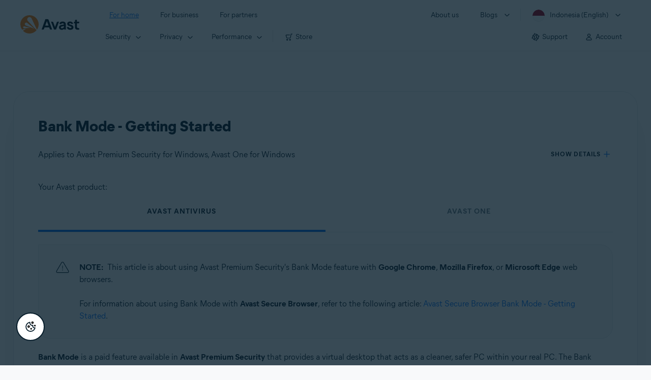

--- FILE ---
content_type: text/html;charset=UTF-8
request_url: https://support.avast.com/en-id/article/use-antivirus-bank-mode/
body_size: 50645
content:

<!DOCTYPE HTML>
<html lang="en_US" lang="en">
    <head>
<script src="/static/111213/js/perf/stub.js" type="text/javascript"></script><script src="/faces/a4j/g/3_3_3.Finalorg.ajax4jsf.javascript.AjaxScript?rel=1768424086000" type="text/javascript"></script><script src="/jslibrary/1752551382258/ui-sfdc-javascript-impl/SfdcCore.js" type="text/javascript"></script><script src="/jslibrary/1746634855258/sfdc/IframeThirdPartyContextLogging.js" type="text/javascript"></script><script src="/resource/1744102234000/avast_resources/js/jquery-3.6.1.min.js" type="text/javascript"></script><script src="/static/111213/js/picklist4.js" type="text/javascript"></script><script src="/jslibrary/1686615502258/sfdc/VFState.js" type="text/javascript"></script><link class="user" href="/resource/1744102234000/avast_resources/style/avast_css_core.min.css" rel="stylesheet" type="text/css" /><link class="user" href="/resource/1744102234000/avast_resources/style/avast_css_article.min.css" rel="stylesheet" type="text/css" /><link class="user" href="/resource/1748518006000/avast_automation_resources/css/header.css" rel="stylesheet" type="text/css" /><script src="/jslibrary/1647410351258/sfdc/NetworkTracking.js" type="text/javascript"></script><script>try{ NetworkTracking.init('/_ui/networks/tracking/NetworkTrackingServlet', 'network', '066b0000001WOan'); }catch(x){}try{ NetworkTracking.logPageView();}catch(x){}</script><script>(function(UITheme) {
    UITheme.getUITheme = function() { 
        return UserContext.uiTheme;
    };
}(window.UITheme = window.UITheme || {}));</script><meta HTTP-EQUIV="PRAGMA" CONTENT="NO-CACHE" />
<meta HTTP-EQUIV="Expires" content="Mon, 01 Jan 1990 12:00:00 GMT" />

        <link href="/resource/1631772097000/AVAST_fav_icon" rel="icon shortcut" /><span id="j_id0:j_id2:j_id3:j_id6">
       <script data-script-info="CHEQ Cookie Consent -- Brand: Avast -- Script Type: DEV" src="https://nexus.ensighten.com/symantec/avast_web/Bootstrap.js"></script></span>
    
    <script>
        window.sdl = window.sdl || [];

        window.addEventListener("error", function(e){
            sdl.push({
                system: {
                    error: {
                        code: "",
                        message: e.lineno + " (" + e.colno + ") - " + e.message,
                        type: "script",
                        description: e.filename
                    }
                },
                event: "system.error"
            });
        });
    </script>
    <script src="/resource/1744102234000/avast_resources/js/sdl.min.js"></script>
        <title>How to use Bank Mode in Avast Premium Security and Avast One | Avast</title>

    
    <script src="/resource/1744102234000/avast_resources/js/avast.min.js"></script>
    
    <script src="/resource/1713355349000/QualtricsJSAvast"></script>
    

    <meta content="text/html; charset=UTF-8" http-equiv="Content-Type" />
    <meta content="width=device-width, initial-scale=1.0" name="viewport" />
    <meta content="telephone=no" name="format-detection" />

    <meta content="Learn how to use the Bank Mode feature in Avast Premium Security and Avast One." name="description" />

    
    <meta content="HC-BQFzo6kzQvIaSeSqThgPgILFxvWov4MciSVYc9v0" name="google-site-verification" />

    
    <meta content="Bank Mode - Getting Started | Official Avast Support" property="og:title" />
    <meta content="Learn how to use the Bank Mode feature in Avast Premium Security and Avast One." property="og:description" />
    <meta content="/resource/1744102234000/avast_resources/img/avast-logo-social.webp" property="og:image" />

    
        
    <meta content="default-src 'self'; script-src 'self' 'unsafe-eval' 'unsafe-inline' https://static.lightning.force.com/swe34/auraFW/javascript/ZzhjQmRxMXdrdzhvS0RJMG5qQVdxQTdEcXI0cnRHWU0zd2xrUnFaakQxNXc5LjMyMC4y/aura_prod.js https://b.static.lightning.force.com/swe2s.sfdc-cehfhs/auraFW/javascript/VFJhRGxfRlFsN29ySGg2SXFsaUZsQTFLcUUxeUY3ZVB6dE9hR0VheDVpb2cxMy4zMzU1NDQzMi4yNTE2NTgyNA/aura_prod.js https://b.static.lightning.force.com/swe2s.sfdc-cehfhs/auraFW/javascript/THl4S21tS3lfX1VPdk83d1ZYQXI4UUo4d1c2djVyVVc3NTc1a1lKNHV4S3cxMy4zMzU1NDQzMi4yNTE2NTgyNA/aura_prod.js  https://static.lightning.force.com/swe2s.sfdc-cehfhs/auraFW/javascript/c1ItM3NYNWFUOE5oQkUwZk1sYW1vQWg5TGxiTHU3MEQ5RnBMM0VzVXc1cmcxMS4zMjc2OC4z/aura_prod.js https://static.lightning.force.com/swe34.sfdc-cehfhs/auraFW/javascript/c1ItM3NYNWFUOE5oQkUwZk1sYW1vQWg5TGxiTHU3MEQ5RnBMM0VzVXc1cmcxMS4zMjc2OC4z/aura_prod.js https://static.lightning.force.com/swe34.sfdc-cehfhs/auraFW/javascript/eUNJbjV5czdoejBvRlA5OHpDU1dPd1pMVExBQkpJSlVFU29Ba3lmcUNLWlE5LjMyMC4y/aura_prod.js https://znb3hblkjhhpwrz9k-gendigital.siteintercept.qualtrics.com/ https://siteintercept.qualtrics.com/ https://*.salesforceliveagent.com/ https://*.ensighten.com/ https://static3.avast.com/  https://avast.my.site.com/ https://avast.my.salesforce-sites.com/ https://*.avast.com/ https://nortonlifelock.egain.cloud https://*.google-analytics.com   https://*.googletagmanager.com/ https://*.analytics-egain.com/ https://www.gstatic.com/ https://www.google.com     https://enable.customerjourney.com/ https://cdn.cookielaw.org/; object-src 'self' https://*.salesforceliveagent.com https://avast.my.site.com    https://avast.my.salesforce-sites.com https://*.avast.com; style-src 'self' 'unsafe-inline' https://*.salesforceliveagent.com https://avast.my.site.com https://avast.my.salesforce-sites.com https://*.avast.com; img-src 'self' data:  https://avast.file.force.com https://siteintercept.qualtrics.com/ https://*.salesforceliveagent.com https://avast.my.site.com https://avast.my.salesforce-sites.com https://*.avast.com https://cdn.cookielaw.org https://*.google-analytics.com https://*.googletagmanager.com https://www.google.com  https://*.google.com  https://*.google.ad  https://*.google.ae  https://*.google.com.af  https://*.google.com.ag  https://*.google.al  https://*.google.am  https://*.google.co.ao  https://*.google.com.ar  https://*.google.as  https://*.google.at  https://*.google.com.au  https://*.google.az  https://*.google.ba  https://*.google.com.bd  https://*.google.be  https://*.google.bf  https://*.google.bg  https://*.google.com.bh  https://*.google.bi  https://*.google.bj  https://*.google.com.bn  https://*.google.com.bo  https://*.google.com.br  https://*.google.bs  https://*.google.bt  https://*.google.co.bw  https://*.google.by  https://*.google.com.bz  https://*.google.ca  https://*.google.cd  https://*.google.cf  https://*.google.cg  https://*.google.ch  https://*.google.ci  https://*.google.co.ck  https://*.google.cl  https://*.google.cm  https://*.google.cn  https://*.google.com.co  https://*.google.co.cr  https://*.google.com.cu  https://*.google.cv  https://*.google.com.cy  https://*.google.cz  https://*.google.de  https://*.google.dj  https://*.google.dk  https://*.google.dm  https://*.google.com.do  https://*.google.dz  https://*.google.com.ec  https://*.google.ee  https://*.google.com.eg  https://*.google.es  https://*.google.com.et  https://*.google.fi  https://*.google.com.fj  https://*.google.fm  https://*.google.fr  https://*.google.ga  https://*.google.ge  https://*.google.gg  https://*.google.com.gh  https://*.google.com.gi  https://*.google.gl  https://*.google.gm  https://*.google.gr  https://*.google.com.gt  https://*.google.gy  https://*.google.com.hk  https://*.google.hn  https://*.google.hr  https://*.google.ht  https://*.google.hu  https://*.google.co.id  https://*.google.ie  https://*.google.co.il  https://*.google.im  https://*.google.co.in  https://*.google.iq  https://*.google.is  https://*.google.it  https://*.google.je  https://*.google.com.jm  https://*.google.jo  https://*.google.co.jp  https://*.google.co.ke  https://*.google.com.kh  https://*.google.ki  https://*.google.kg  https://*.google.co.kr  https://*.google.com.kw  https://*.google.kz  https://*.google.la  https://*.google.com.lb  https://*.google.li  https://*.google.lk  https://*.google.co.ls  https://*.google.lt  https://*.google.lu  https://*.google.lv  https://*.google.com.ly  https://*.google.co.ma  https://*.google.md  https://*.google.me  https://*.google.mg  https://*.google.mk  https://*.google.ml  https://*.google.com.mm  https://*.google.mn  https://*.google.com.mt  https://*.google.mu  https://*.google.mv  https://*.google.mw  https://*.google.com.mx  https://*.google.com.my  https://*.google.co.mz  https://*.google.com.na  https://*.google.com.ng  https://*.google.com.ni  https://*.google.ne  https://*.google.nl  https://*.google.no  https://*.google.com.np  https://*.google.nr  https://*.google.nu  https://*.google.co.nz  https://*.google.com.om  https://*.google.com.pa  https://*.google.com.pe  https://*.google.com.pg  https://*.google.com.ph  https://*.google.com.pk  https://*.google.pl  https://*.google.pn  https://*.google.com.pr  https://*.google.ps  https://*.google.pt  https://*.google.com.py  https://*.google.com.qa  https://*.google.ro  https://*.google.ru  https://*.google.rw  https://*.google.com.sa  https://*.google.com.sb  https://*.google.sc  https://*.google.se  https://*.google.com.sg  https://*.google.sh  https://*.google.si  https://*.google.sk  https://*.google.com.sl  https://*.google.sn  https://*.google.so  https://*.google.sm  https://*.google.sr  https://*.google.st  https://*.google.com.sv  https://*.google.td  https://*.google.tg  https://*.google.co.th  https://*.google.com.tj  https://*.google.tl  https://*.google.tm  https://*.google.tn  https://*.google.to  https://*.google.com.tr  https://*.google.tt  https://*.google.com.tw  https://*.google.co.tz  https://*.google.com.ua  https://*.google.co.ug  https://*.google.co.uk  https://*.google.com.uy  https://*.google.co.uz  https://*.google.com.vc  https://*.google.co.ve  https://*.google.co.vi  https://*.google.com.vn  https://*.google.vu  https://*.google.ws  https://*.google.rs  https://*.google.co.za  https://*.google.co.zm  https://*.google.co.zw  https://*.google.cat; frame-src 'self' https://www.googletagmanager.com https://gendigital.qualtrics.com https://*.salesforceliveagent.com https://avast.my.site.com https://www.google.com https://avast.my.salesforce-sites.com https://*.avast.com https://*.avg.com https://www.gstatic.com/ https://*.g.doubleclick.net https://*.analytics.google.com https://www.google.com https://*.analytics-egain.com https://*.sandbox.my.salesforce-sites.com https://*.avast.com https://fonts.gstatic.com/;  connect-src 'self' https://siteintercept.qualtrics.com/ https://*.salesforceliveagent.com https://avast.my.site.com https://avast.my.salesforce-sites.com https://*.avast.com https://nortonlifelock.egain.cloud https://cdn.cookielaw.org https://*.ensighten.com https://*.google-analytics.com https://analytics.google.com https://*.analytics.google.com https://*.googletagmanager.com https://*.g.doubleclick.net https://www.google.com https://*.analytics-egain.com https://enable.customerjourney.com/  https://*.google.com https://*.google.ad  https://*.google.ae  https://*.google.com.af  https://*.google.com.ag  https://*.google.al  https://*.google.am  https://*.google.co.ao  https://*.google.com.ar  https://*.google.as  https://*.google.at  https://*.google.com.au  https://*.google.az  https://*.google.ba  https://*.google.com.bd  https://*.google.be  https://*.google.bf  https://*.google.bg  https://*.google.com.bh  https://*.google.bi  https://*.google.bj  https://*.google.com.bn  https://*.google.com.bo  https://*.google.com.br  https://*.google.bs  https://*.google.bt  https://*.google.co.bw  https://*.google.by  https://*.google.com.bz  https://*.google.ca  https://*.google.cd  https://*.google.cf  https://*.google.cg  https://*.google.ch  https://*.google.ci  https://*.google.co.ck  https://*.google.cl  https://*.google.cm  https://*.google.cn  https://*.google.com.co  https://*.google.co.cr  https://*.google.com.cu  https://*.google.cv  https://*.google.com.cy  https://*.google.cz  https://*.google.de  https://*.google.dj  https://*.google.dk  https://*.google.dm  https://*.google.com.do  https://*.google.dz  https://*.google.com.ec  https://*.google.ee  https://*.google.com.eg  https://*.google.es  https://*.google.com.et  https://*.google.fi  https://*.google.com.fj  https://*.google.fm  https://*.google.fr  https://*.google.ga  https://*.google.ge  https://*.google.gg  https://*.google.com.gh  https://*.google.com.gi  https://*.google.gl  https://*.google.gm  https://*.google.gr  https://*.google.com.gt  https://*.google.gy  https://*.google.com.hk  https://*.google.hn  https://*.google.hr  https://*.google.ht  https://*.google.hu  https://*.google.co.id  https://*.google.ie  https://*.google.co.il  https://*.google.im  https://*.google.co.in  https://*.google.iq  https://*.google.is  https://*.google.it  https://*.google.je  https://*.google.com.jm  https://*.google.jo  https://*.google.co.jp  https://*.google.co.ke  https://*.google.com.kh  https://*.google.ki  https://*.google.kg  https://*.google.co.kr  https://*.google.com.kw  https://*.google.kz  https://*.google.la  https://*.google.com.lb  https://*.google.li  https://*.google.lk  https://*.google.co.ls  https://*.google.lt  https://*.google.lu  https://*.google.lv  https://*.google.com.ly  https://*.google.co.ma  https://*.google.md  https://*.google.me  https://*.google.mg  https://*.google.mk  https://*.google.ml  https://*.google.com.mm  https://*.google.mn  https://*.google.com.mt  https://*.google.mu  https://*.google.mv  https://*.google.mw  https://*.google.com.mx  https://*.google.com.my  https://*.google.co.mz  https://*.google.com.na  https://*.google.com.ng  https://*.google.com.ni  https://*.google.ne  https://*.google.nl  https://*.google.no  https://*.google.com.np  https://*.google.nr  https://*.google.nu  https://*.google.co.nz  https://*.google.com.om  https://*.google.com.pa  https://*.google.com.pe  https://*.google.com.pg  https://*.google.com.ph  https://*.google.com.pk  https://*.google.pl  https://*.google.pn  https://*.google.com.pr  https://*.google.ps  https://*.google.pt  https://*.google.com.py  https://*.google.com.qa  https://*.google.ro  https://*.google.ru  https://*.google.rw  https://*.google.com.sa  https://*.google.com.sb  https://*.google.sc  https://*.google.se  https://*.google.com.sg  https://*.google.sh  https://*.google.si  https://*.google.sk  https://*.google.com.sl  https://*.google.sn  https://*.google.so  https://*.google.sm  https://*.google.sr  https://*.google.st  https://*.google.com.sv  https://*.google.td  https://*.google.tg  https://*.google.co.th  https://*.google.com.tj  https://*.google.tl  https://*.google.tm  https://*.google.tn  https://*.google.to  https://*.google.com.tr  https://*.google.tt  https://*.google.com.tw  https://*.google.co.tz  https://*.google.com.ua  https://*.google.co.ug  https://*.google.co.uk  https://*.google.com.uy  https://*.google.co.uz  https://*.google.com.vc  https://*.google.co.ve  https://*.google.co.vi  https://*.google.com.vn  https://*.google.vu  https://*.google.ws  https://*.google.rs  https://*.google.co.za  https://*.google.co.zm  https://*.google.co.zw  https://*.google.cat" http-equiv="Content-Security-Policy" />

    <link href="/resource/1631772097000/AVAST_fav_icon" rel="icon" type="image/svg+xml" />

    <meta content="HDvQENtB3klaadSqitR6HB5oN6t2gzFY-aT5vaRSdkQ" name="google-site-verification" />
        <link href="https://support.avast.com/en-id/article/use-antivirus-bank-mode/" rel="canonical" />
                <link href="https://support.avast.com/en-us/article/use-antivirus-bank-mode/" hreflang="en-us" rel="alternate" />
                <link href="https://support.avast.com/en-ca/article/use-antivirus-bank-mode/" hreflang="en-ca" rel="alternate" />
                <link href="https://support.avast.com/en-gb/article/use-antivirus-bank-mode/" hreflang="en-gb" rel="alternate" />
                <link href="https://support.avast.com/en-au/article/use-antivirus-bank-mode/" hreflang="en-au" rel="alternate" />
                <link href="https://support.avast.com/en-za/article/use-antivirus-bank-mode/" hreflang="en-za" rel="alternate" />
                <link href="https://support.avast.com/en-ae/article/use-antivirus-bank-mode/" hreflang="en-ae" rel="alternate" />
                <link href="https://support.avast.com/en-id/article/use-antivirus-bank-mode/" hreflang="en-id" rel="alternate" />
                <link href="https://support.avast.com/en-in/article/use-antivirus-bank-mode/" hreflang="en-in" rel="alternate" />
                <link href="https://support.avast.com/en-my/article/use-antivirus-bank-mode/" hreflang="en-my" rel="alternate" />
                <link href="https://support.avast.com/en-nz/article/use-antivirus-bank-mode/" hreflang="en-nz" rel="alternate" />
                <link href="https://support.avast.com/en-ph/article/use-antivirus-bank-mode/" hreflang="en-ph" rel="alternate" />
                <link href="https://support.avast.com/en-sg/article/use-antivirus-bank-mode/" hreflang="en-sg" rel="alternate" />
                <link href="https://support.avast.com/fr-fr/article/use-antivirus-bank-mode/" hreflang="fr-fr" rel="alternate" />
                <link href="https://support.avast.com/fr-ca/article/use-antivirus-bank-mode/" hreflang="fr-ca" rel="alternate" />
                <link href="https://support.avast.com/fr-be/article/use-antivirus-bank-mode/" hreflang="fr-be" rel="alternate" />
                <link href="https://support.avast.com/fr-ch/article/use-antivirus-bank-mode/" hreflang="fr-ch" rel="alternate" />
                <link href="https://support.avast.com/cs-cz/article/use-antivirus-bank-mode/" hreflang="cs-cz" rel="alternate" />
                <link href="https://support.avast.com/cs-sk/article/use-antivirus-bank-mode/" hreflang="cs-sk" rel="alternate" />
                <link href="https://support.avast.com/de-de/article/use-antivirus-bank-mode/" hreflang="de-de" rel="alternate" />
                <link href="https://support.avast.com/de-ch/article/use-antivirus-bank-mode/" hreflang="de-ch" rel="alternate" />
                <link href="https://support.avast.com/es-es/article/use-antivirus-bank-mode/" hreflang="es-es" rel="alternate" />
                <link href="https://support.avast.com/es-ar/article/use-antivirus-bank-mode/" hreflang="es-ar" rel="alternate" />
                <link href="https://support.avast.com/es-cl/article/use-antivirus-bank-mode/" hreflang="es-cl" rel="alternate" />
                <link href="https://support.avast.com/es-co/article/use-antivirus-bank-mode/" hreflang="es-co" rel="alternate" />
                <link href="https://support.avast.com/es-us/article/use-antivirus-bank-mode/" hreflang="es-us" rel="alternate" />
                <link href="https://support.avast.com/es-mx/article/use-antivirus-bank-mode/" hreflang="es-mx" rel="alternate" />
                <link href="https://support.avast.com/it-it/article/use-antivirus-bank-mode/" hreflang="it-it" rel="alternate" />
                <link href="https://support.avast.com/ru-ru/article/use-antivirus-bank-mode/" hreflang="ru-ru" rel="alternate" />
                <link href="https://support.avast.com/ru-ua/article/use-antivirus-bank-mode/" hreflang="ru-ua" rel="alternate" />
                <link href="https://support.avast.com/ru-kz/article/use-antivirus-bank-mode/" hreflang="ru-kz" rel="alternate" />
                <link href="https://support.avast.com/nl-nl/article/use-antivirus-bank-mode/" hreflang="nl-nl" rel="alternate" />
                <link href="https://support.avast.com/nl-be/article/use-antivirus-bank-mode/" hreflang="nl-be" rel="alternate" />
                <link href="https://support.avast.com/pl-pl/article/use-antivirus-bank-mode/" hreflang="pl-pl" rel="alternate" />
                <link href="https://support.avast.com/pt-br/article/use-antivirus-bank-mode/" hreflang="pt-br" rel="alternate" />
                <link href="https://support.avast.com/pt-pt/article/use-antivirus-bank-mode/" hreflang="pt-pt" rel="alternate" />
                <link href="https://support.avast.com/ja-jp/article/use-antivirus-bank-mode/" hreflang="ja-jp" rel="alternate" />
            <link href="https://support.avast.com/en-us/article/use-antivirus-bank-mode/" hreflang="x-default" rel="alternate" />

    
    <link crossorigin="anonymous" href="https://www.google-analytics.com/" rel="preconnect" />
    <link crossorigin="anonymous" href="https://www.googletagmanager.com/" rel="preconnect" />

    
    <script>(function (w, d, s, l, i) {            
w[l] = w[l] || []; w[l].push({                
'gtm.start':
                    new Date().getTime(), event: 'gtm.js'            
}); var f = d.getElementsByTagName(s)[0],
                j = d.createElement(s), dl = l != 'dataLayer' ? '&l=' + l : ''; j.async = true; j.src =
                    'https://www.googletagmanager.com/gtm.js?id=' + i + dl; f.parentNode.insertBefore(j, f);
        })(window, document, 'script', 'sdl', 'GTM-WPC6R3K');</script>
    

    <script>
        sdl.push({
            session: {
                countryCode: "ID",
                secChUa: function () { return navigator.userAgentData !== undefined && navigator.userAgentData.brands.length > 0 ? navigator.userAgentData.brands : [] }(),
                platform: 'MAC_OS',
                mobile: 'false'
            },
            server: {
                provider: "Salesforce",
                platform: "web",
                env: "prod",
                dataCenter: "-",
                sdlVersion: "2021-05-05/v1"
            },
        });

        var a = new URLSearchParams(window.location.search)

        const kbParams = (function (data) {

            var result = 'no categories selected';
            try {

                if (Array.isArray(data) === false || data.length === 0) return ''; // Check if the received data is in array and if 
                const resultObj = {
                    'xm_journey': 'N/A',
                    'product': 'N/A',
                    'article_type': 'N/A',
                    'user_group': 'N/A'
                }; // default

                const dataCategories = {
                    'xm_journey': [],
                    'product': [],
                    'article_type': [],
                    'user_group': []
                }
                data.forEach(category => {

                    if (category.length < 2) return; // Ignore if first element is not 'Data Categories' or the array length is less
                    const key = category[0].toLowerCase().replace(/\s+/g, '_'); // Format key
                    category.shift()
                    dataCategories[key].push(category)
                });


                for (var cat in dataCategories) {

                    var firstCategory = ''
                    var br = 1
                    dataCategories[cat].forEach(dataCategory => {
                        if (br === 0) return
                        if (dataCategory.length === 1 || dataCategory.length === 2) {
                            if (dataCategory.length == 2) {
                                if (!firstCategory || (firstCategory && dataCategory[0].indexOf(firstCategory) > -1)) {
                                    resultObj[cat] = dataCategory.join(' > ')
                                    br = 0
                                }
                            } else {
                                firstCategory = dataCategory[0]
                                resultObj[cat] = dataCategory[0]
                            }
                        }

                    })
                }

                result = resultObj['xm_journey'] + '--' + resultObj['product'] + '--' + resultObj['article_type'] + '--' + resultObj['user_group'];
                return result;
            } catch (err) {
                return 'categorization failed'
            }


        })([['Product', 'Device Protection', 'Device Security'], ['XM Journey', 'Onboard & Use', 'Feature Usage'], ['Article Type', 'Instructional', 'Product Usage']])


        sdl.push({
            event: "screen",
            screen: {
                location: {
                    url: window.location.search ? function (a) {
                        for (var b = ["ASWPARAM", "aswparam", "_ga"], c = 0; c < b.length; c++) a["delete"](b[c]);
                        return window.location.host + window.location.pathname + "?" + a.toString()
                    }(a) : window.location.host + window.location.pathname,
                    woParams: window.location.host + window.location.pathname,
                    protocol: window.location.protocol.replace(":", ""),
                    path: window.location.pathname,
                    hostname: 'support.avast.com',
                    hash: window.location.hash,
                    params: window.location.search ? Object.fromEntries(a) : {}
                },
                locale: 'en-id',
                screenCategory: 'support',
                title: document.title,
                type: 'support Article'.toLowerCase(),
                name: 'use-antivirus-bank-mode',
                lineOfBusiness: 'Consumer',
                screenId: '',
                kbCategories: {
                        brand: ''.includes(';')
                            ? ''.split(';').map(p => p.trim())
                            : [''],
                        userjourney: '',
                        platforms: ''.includes(';')
                            ? ''.split(';').map(p => p.trim())
                            : [''],
                        subscription: ''.includes(';')
                            ? ''.split(';').map(p => p.trim())
                            : [''],
                        "categories": kbParams
                }
            }
        });
        if (true) {
            function removeUnwantedParamsFromLink(a) {
                var b = window.location.hash,
                    c = new URL(a),
                    d = new URLSearchParams(c.search),
                    e = ["ASWPARAM", "aswparam", "_ga"];
                c.search = "";
                for (var f = c.toString().split("#")[0], g = 0; g < e.length; g++) d["delete"](e[g]);
                return f + "?" + d.toString() + b
            }

            window.addEventListener('DOMContentLoaded', (event) => {
                var elements = document.querySelectorAll('a.dl.external-link');
                for (var i = 0; i < elements.length; i++) {
                    elements[i].addEventListener('click', function (event) {
                        sdl.push({
                            "user": {
                                "download": {
                                    "products": [
                                        {
                                            campaign: '',
                                            campaignMarker: '',
                                            sku: '',
                                            maintenance: 0,
                                            seats: 1,
                                            quantity: 1,
                                            currencyCode: "USD",
                                            category: "Consumer",
                                            price: 0,
                                            tax: 0,
                                            brand: "avast",
                                            link: removeUnwantedParamsFromLink(event.target.href),
                                            offerType: "download",
                                            localPrice: 0,
                                            localTax: 0
                                        }
                                    ]
                                }
                            },
                            "event": "user.download.products"
                        });
                    });
                }
            });
        }
    </script>

    
    <script>
    /*! Declare GTM dataLayer */
    window.dataLayer = window.dataLayer || [];
    /*! Dimensions to dataLayer */
    dataLayer.push({
        'contentLocale': 'en-id', // Replace with correct language locale
        'pageName': 'Avast Support',
        'contentGroup': '(other)',
  "articleProductCategory" : [ "Avast Premier" ],
  "articleType" : [ "Basic Usage" ]

    });
    </script>
        
    
    <script>(function(w,d,s,l,i){w[l]=w[l]||[];w[l].push({'gtm.start':
    new Date().getTime(),event:'gtm.js'});var f=d.getElementsByTagName(s)[0],
    j=d.createElement(s),dl=l!='dataLayer'?'&l='+l:'';j.async=true;j.src=
    'https://www.googletagmanager.com/gtm.js?id='+i+dl;f.parentNode.insertBefore(j,f);
    })(window,document,'script','dataLayer','GTM-K6Z7XWM');</script>
    

    <script type="application/ld+json">
        {
            "@context": "https://schema.org",
            "@type": "Organization",
            "url": "https://www.avast.com/",
            "logo": "/resource/1744102234000/avast_resources/img/avast-logo-social.webp"
        }
    </script>
     <body>
          <div id="ZN_b3HblKJHhPwrz9k"></div>
    </body>
        
        <link crossorigin="anonymous" href="https://static.avast.com" rel="preconnect" />
        
        <script src="/resource/1744102234000/avast_resources/js/article-scripts.min.js"></script>
    </head>
    <body class="en-id first-menu-for-home">
<form id="j_id0:j_id40" name="j_id0:j_id40" method="post" action="/avast_article" enctype="application/x-www-form-urlencoded">
<input type="hidden" name="j_id0:j_id40" value="j_id0:j_id40" />
<script id="j_id0:j_id40:j_id41" type="text/javascript">anchorToCtrl=function(anchorParam){A4J.AJAX.Submit('j_id0:j_id40',null,{'similarityGroupingId':'j_id0:j_id40:j_id41','oncomplete':function(request,event,data){hideLoadingbarOnBackendIsDone();},'parameters':{'anchorParam':(typeof anchorParam!='undefined'&&anchorParam!=null)?anchorParam:'','j_id0:j_id40:j_id41':'j_id0:j_id40:j_id41'} } )};
</script><span id="j_id0:j_id40:dummyPanel"></span><div id="j_id0:j_id40:j_id502"></div>
</form><span id="ajax-view-state-page-container" style="display: none"><span id="ajax-view-state" style="display: none"><input type="hidden"  id="com.salesforce.visualforce.ViewState" name="com.salesforce.visualforce.ViewState" value="i:[base64]/JAKn3Hrd51e9mq/TL7hf3YT2GhIgdcKidroII74YGI9XlpENzUYWWCQ5dsvbbk52xHIiMpZUGrfbfUuaYvyHXxGr8vBTuQd3wwv5tbeo++16oiSH35CzpGpWmb0jm9AyA19gZmtmhZIDlxamtWWteo26sXAwZa0TMFox8nmjT2qIj5G095Tb8VPw/GtUcKIXdmniqnEvjoFrPn7r6/Z0vsVofBi6lZlQoIqwd/[base64]/QC+jjDortiZpB9Xh3Gi+cTs04bGb04xpBdT9fYEcfvLyBtm5ScNYAPrHvi4he22ZfaaPD3MbwlnV1b3CKC70ikBG0KIcgUY4zmxwJcTYRyhdCK/OgfoPWUFFES7Zszn9/n3mccvmtVTMLK9wGmK15OrAUlbJAYoqUj6fMi0gr1XW/+jcSm0PGDWoMdJv9xQS0KXK1bYsj6VvjPaD4TCg4JD/4NMVj2+ULwF4vZ3R72fLC8U8ALTZnEbF674g9cu1Ckmjs8e06dySIli4eO6NJvl730eWp7LArbLNm9pCeWffQKDyT/o+Ny0sic8Wpwu1pGJQhZcQE9nh3V/CKDcmaxhwNawtL9KxRTFUv8VBIge808G8wu2vfQyhx9BVOnU8SE+cMec7m8MRhQw/2mPhAJogGxxcdv5FsWspWhbGmenFw1VCPBVFc5FAaPt+PKflCuDIK0Hvlzl1F3BD/Zlv0Mv219zRJ3AopPanaf1j7D3lhIG+9vc08Au+qFUxXFkvZPVs5wxXHPa6MD6wYE2CUbOJvx4pryyD4iCm4X+rD9jvad7YWg8sNXt07+GUNVHTgOtUEFiYuk66Gx/9dYNgBJL4pyfeCJ6nGg++wKkRZWGLHlbk3ZlcLMUdU/j/ARuYbb7vCbUiVrm/[base64]/1BHtMp4MO8cuO0vJWtgQ5P5xCeiit6wnPDdYj3FZ1DgOnKbnTZkmP+xpCSoGw6L2GVOLnWP1xLr6Oa5+fVf9C3KK2izXkxSfuEEeunOjy8tetTNJTSe+ZAF4R0/8q5TyFYe7Q4jzhYmXDKcl/xDwDsaATwQ/jzBkYXTcMIMp0WnX2RUNPOnctvFubd9bKw7WElzBVGQk4T11sWG1dt0RMQlPY+9x4fk/QBQR2RcZ2s6hiAvEebvc3wrre6j2jEqijOEeWtmfJ+K8PIKPI6uIM/[base64]/E6aFtIKSBi8EddG8hbfO2QVScH5rWaXLZW7sQoywE9YwzNDWJNO+29ImN3CvY6lc5Uv+J5tzMopH27yyuOod70Mwt2lh4PDJd1u0emVV7yhWsfZPf6+p4JtIb4D18a3pFRAID+JWjVCAN2mglclCeEUJARhuUg73FBaNBo+O+6HsJXkofJL9EIebaDmL/0zb3pbRtxw5aPaC4pmrh97NVLG9u1MhHnwVs0fpRE7yAQkJ8lRGMPuL9Rt7begKdAWikKoAKZ3G1Bmwh/DOA5gMc4ASe/r06sI4Dm03FgpCtqzPugBMGBcqJp/LCxYK6P/SeWcIP3UH2JvsYVXzRuVwMBIkdhHyW6FwKnVBCdw3Q12U1kgfIa2sLgphLQEXR5Mkhr538g/o7tcgihQRAOAJtPPIbD6Cffm4vRS9B+gNfrqCIzhlofxQvdU107j6RwyE8W6/WWkhyJWG+5M6Jja/lxgvJr+x/0fU1boAvFS4w2+jS80LogI9SUVbCN6gVbwuHflw4t6Azqydoj2XRXZei+K2ega8AxHHgVw7p2hgx92Ngb+OMDrG1MiCoPJKN76/6RN4LHFqjC7yUAjy9L5vIGFYQtFeu8mFAAu5wwbXZK9D39w11mdJGA3I7KiHrIHPc3gccb5Pf8ZSKZxslzr4Svdt8P1qd7DteVhpYbNDl5sQSeDMCY9rxDkyEfMxQ4nEcD4Zj5ldXlIWjtYXfVDlK5x0vZZa38oUWTghu153976PSen2efQPtMbRVZgoNscZ/35liToXdcNltaQ3H7RyiA84yqBVOba41zsgHcRZdwcQZMlIouc1gAI1AD1QaK4w6wr0uZsvUe03ovhI/e5iirxEdQrqya2G7gn/Dds3TSmLXwal446Kwnso/I6UKxje7MDFKtOG/9YvfZ1+NX4ePl10IvU2kY6dGoI+MAnno2Rf0ZItAJzB+t2CQJYlevpRVeS6ptx+5hEzPF6wJdcYk7l5gbkpvUSrpjMFwHLh4Bv0w1Sjw8uztrz3SKRTtSi6CdBuIm/G16ecEu7Fz2AOuDr4fypG2Mb2452sksHRDrflKWqxO2tfMTlC/VaRMi0zPsnvj/DTzmpCoII7swH4XaXui5YZeUoFFhaD8ePK/wSmaxaNZ4UVZQD3JhZmUVl4FQDK9wCPWqGGllTaOdvjJEwS8eHY/DYF3K0ccULcPLHFoLpMEAI9CxfSsXtqK28HG/angU58aQgQhmLC+xmhDjX4AwcofR0NMPpRRlP+mDz9ZdX3L4Y/t2veBpjduThMoDs3/CRc54NFWXu4VAzZOuirtLgNB1ic+/HLpAgd+eFbbMlYpP8ukmCtrTUcJF5RJ7FwXPQODPXPtv22GKlTlTAVUjl6Xz5ieBrQ+t6m8CDqHDwJF6xviQFZgYmfao8lseV9BXNZYTwc9JHmg8EfevnfZyZrXt/60mj+jr+Ji9lroXljqhjegBztKmUev/RPJUJCNeyralmEiCgdD5LUgEvaVspoZA9aM9JJVNxCNfydFAYM9rVA7GLQQKD2h0AhCAFwZBpsF2g2msM9c5AZzNOO/1NeBSJ/0ic9eZxs1MEIydDzDie2Bxq8g1AD2vwhKCn4Ln5+d8iNJEwpP8M0F+G4n0YatKmg1KSMIBVceJovwLsMx4Cba9t3ZK0TVZQkutEKSUp6RsWSixYpCVeFixEZLzHUchm7RBnUW35NY9r5oj4UCTSmEO/eGLmjCeH50YMQCXSzL26JKfoWfEIQQi1FGOYdlyyNHh8kD1/E2PM6ddklKPkHRsj1yXT8Bwod+Io7aDpRhtD5SfeRXBO2HR93tj/Vfe/df/9YcvejlrX4RrI4dVIfS+u/ij1pYB2gkKfQ5bn2HwxeNXdM2DgFT/s80gAGPtY67uQ0SC9PoCftIq9OtbzvWUHWPW5BrRsrET5kM9OaFQr+T6B8dwrnZXIPmFH1tHuqmPr9/GIVphGi89gavwV3tQQa2MVw970JOfwBrDBwCL4YvkoQ+xoWicCwCDb/cRMvKCWlAmCsYVcfqV+xi8u/OGg0m7W9Pj5zXKE9nYLPRsyFSUqE50/4bMV7NnRiGmLS1MkrKvucD6JZTYbHRNncZ/5pMpektku8C6nG2PCmXU4n/SIAXpxxEMqMR/a4WIAizXBKfqX4hcAEhRJ0TUwhh/HQNyDVQUajH+VQ6CZcCgjV8cjfGm6bDDJEimdbUdWrZySGRyNL3wcLAHR52rPDCobXT2RQST4ePYphov8rWw6MJ2NOJbd1rYFnhYWBPV2AaygCr3lYZBkvWpqZjQ/A0uho/b+GIIoLyFZuHMlY3pmGn0/zkwp8Fz6b11CVrwFX9DVhjwyFnWuwPgoOzcoHDBlR6Nd2yX7rl78tZX/9mO+pwtOsE//OoFx9Zw5FwENHi86uxaaKhe2hmrdagOSnSO85C35MMlnM8Xo9XsNR4ZxKyl3QcnOj+iKDuqr5yFX6NYyL3dbYy1LegP11NHRyty/HKxEHA6e8CL89zTpYTFOgRDzfSmnGagDPBdm5KlT/zZzJcOLR+qDtyjB6D8DB6EGxIroZ/b7cpmcqTzRHb8ol5BaquICPmpsXhaAu1Uj0SW1Mf1spuWOdqkkSR2DGrfTnrYBRh8SuJ+19FFLOZxLaVeLCzaTdFERuyn5jU9aOR0AoHmcIVUj3soeE3SEDtOzvEmnVgRGRRER7BPeby/o14s8KpZGXbtshD681ETgDxc3aRbM4FTbNnozWjyzRI2dMQUqvM2tlBluFIBbJ7b3O++5cxM5PFhegPWAOib98sNgIKjZJ8hM/TisT7RjPbAc1Ch4OwpnZKPzvsSPa/4N76OGyQfjDG0Fnx6ypMQOkIwUxMENgPpM0v0oc0K/ZW5d/p1kZYMYN1MW2QMm4y0QkfwLcu4qGZcwZYRuBASflRNf7aNKiG3B5edBMN/3RXNIOgqUKGib3Mwrk0mZ00AnzXw7GR4uDwLZrcd19wSoWHaA8nT9GPzBa1qbhceIZt4TRa1JU0rbL7KgrabxVKJPSUJzszbzTxaWafLZuj2qu57veVhz6i1siZ6XyoVy2fMDAwGq6CwVcdr626YMMVNy3/1+CWJdGGQAwG0u51os5akit3nGSifCjEb1i+KZgDGgeiHWiHk//9ZosCr/p5aHy8BKtfZ4ZRw6BORoSv2mLPbqsXPZ47TsFFx0/fzZgFGgO/rk0wJD/[base64]/faElyF2k06k69THqs9HcD6iF+90Q/4rMLxyTb9k5SgNioyJtdkwwlAKCdnM7kd1eWHJxfB/fuUF1unhB/suEreyRablQ1OnozQUsqn/I/IQXZMhdiAKax5AoEayR4osvD1tXC4/+9Wu8+ZemULxDmV7QXUNQ6Usl6zgg3PK18GedmkdjDNncUdV1ch+lTv3Z4Iw1AIMmaqA8P45oN4D/CChSaEh5GyQ3pwdYbMjBAVODsRAnz1kbm6eYpOcxE70iM56kqEzLzf7wuekC+KYSURUU342TFFd4Ces+WnP+u8hpsxNPqvqRXuFBHDzD/fu+nv9UL8jMDDvfFpYZBtsjptG6POfRC72nr3D9LAIMN/b8g0WyGeuwMug6cUqsTVQJoBmQP7NF5bRrTaBAAQdplFy++eMhTihoFCSnOiDTbhxbUM74H+ctEJwwq8rVIO84HJ/4aLKJ14vaw6J2QZT8BF50BYWMyw0tFom1AGnFu/CW3f6wVfxZyaKt73TUXzF3xz9/0LYtRP+LWuy1sZwZKuRoFlSgua0XvHzgI2pLcZBPog10tam636PqPjFjui2/wrJe8P8OV8jWyunUVCIa9VfYkRRxzCufafIZYdZZrDS6yD0fxLo4DTDC7e2gcvmk+un/DrxN45YkER6PFZIcX6+0KJn9uWv+VZyFa164HLsN8iYLWVUAs9yjXYr2h2tQBuomTUQTuJVplLhKsAaz3188PI3Qb1sKCTyU0ZTVck5FYWp/Cf7HL5ngca+sYS54Ug09e0Eov5Qj9F9Y7mq/k2slRD908KwYJJqM94ZqZnVaCcXRXaLeNiU6EDPoDbU+gqj1whoj9CrUjWhfZEZ2C4Mxu8EzMxYK8FOdDeDjDQc2z7QItrxJmkTLTWk0bLHA1rf7e28fktNju1MfDbAOgZ/UBk7AsYswCRwD7lQ4f8327gpbr7RXiqnm5NiOVu5hmpa6ENv+ULiyJaLYIVUVLPHYYDxUhABmkriwPeARCdzArLzJU+T60FV3s9tBqgFW7v7hYXqULD37fIDDPBWI4RZSTqGgg4BM74AiNpA5EJdwVQV5Xxc9P6NWiAxmGFgxNozyGarNk7D1B/H28aezK1yyAFZPapFxMPq/Bwf7/o9Td9VSoXKG1nJpVeTdsg4owSks9cal1kzHUlhNHTUfaBtfzUCHSKdl5vH00XyJvkaf9vMa3YMmI65vQa1rMRrcly1CsiuoJuBkgZkquv5k6TH6dVNKHNUuBOw9j2F/X/f9YU8JfIIIRkGb7kDKwQTtPX1YUxxfLkNM/AFflcQHjMa1agM64R2cD3/GSbPSXhTZhBIrigcDaS1hQIy6VKLRSOtK5WaoVL6qifJXL2WBnuNSDRyWkwkWTKGhwrHXKFCiSKkS3RQyWRAzeDcPsA0eCgZp/wqvshz0QHkqvhLDoLc0JOMOEJGP62j5mcGJLMN1b9+lhq4nUYs3ZWij73lA0TWX9Do2yqH6g7yy98DMjXcgxcpYuUtFvAxxzS7cXijJRuMELJxDFmfCUcZbl45FQ0p/bsXh6BNw36aQXbLRSd/sYpvv+oaLMignfeMsKGyMof8s1h3tNh86IPnIjB2oOKZjWhehaiovtuCCTRwaS3hA/XaGybmoLnU/2WNBBAq3r2Z037jo5zqyw7VFiJNTTALVHpmA8oCF8xIppcCbxnHUJ72+KLW5haoBRWNzlWfwXMXFKQ/Rbyz4X4H8eBUJQNhRxDQlegRuvYpifDuun5DQJ6IESUoELzAOkfckMUyayTAtpcNqFXm82HGHuM9i1BNwaCezKgqn9Wx7KrHhqELW5mUEA/fpm65J1R2icTism+qDZC8dKjYaRwPnGih6ZMDKLhSa3+TekKDCuZexR/8JQICSOqPjGRt5siURgQN6O4dZ8/Q4kEcWQ/hXfSxu0oFHxTnz9A1NKHx4SLUIpuN2LbJkxNaws4OcvjmlrxsVr6InONmPRzDlRHERogYIJHXAQTtWgYumbwVFDc0/Xt6rKP23ss2JF+JOrGkACtadD+Re5j3ovPXwA3Wy7OA48QrFNXbasXaHok6gJTp/X/82bvpfwP0GJ1h2zRYnrLpMI4Kk9gOHSqI0DAwD53BwZnmG2frwdlywEPEG2PvuwObAmi4rZk7Xz6kqBijYqdKWYKlyitbDz7zQT9Lu42VTVCzyidn2huwT15o0jdtCLxj2AlI37XG4IUTdnaKCh/7zpJx37gkkXa/2c9PI5OOuzq+F59zsUwRSjpjIWquXVBbWoZUaaPGXqDt6YAfh6cosgmd/S6/0+Qt27ZLJJ9GqqfckgcwCQy3Opgy1awgPYVC3Eowu9wrzynt8xhE2AiToO8E+TETTJs+9GdYLu0fxwj9PPz1TLb8Cou3FdCcn3WT3pBqsS6uiQATSafM9zCCP4dwMdCjM8IbnqsDRD0M522N6mOOmDlWixL6FI11VC87r9Yr/ju4FXHxK/[base64]/Y02zD+QqAXWi7eEoZmEX2ipnIiDW7aS9sFUviwmAALIp1DxsCvTXLJfE97YU/dJQbH+S01vTdrUqV62cpSOuiDWQmtEm9dbQjZfvAtC0VMtH/excKNWPEMRzwT0YLsKTChcoClmDXKwiR+MfdLz+/00yRiijymn4ZFAWPTYWhy1h6G8dpATTgUSA7IrSXmyo5Lhjn1X/3Uk43y+okSar+xBe3v4R8vlkm8rVuv9nT9KzdgXwtwk2kCBdbzHQ0SuqqKwLVx+MycduOBSru/cWo22VHV1wN89O7HPrw0xjrAeuIXGYDYWhu0Ks1hFWzx/HFvNHnM0NHABq+u1/Vjkk4vvA423NzgQIGb0OpZ+jD9PzyuoZaQt7WIF1gGiN/huJPrVPbX5LFwuO2um2sRcNeyXrkoQu+XVd0pmRxGnV3L0eO3yKcC53PZxyMmy9uvX33sBbfYBAvx+3fN5AcRD3TZt0i60HJeODSB/WmHnhhZxFd5l2KiiK0DtBpg16S1keqsL9jOiZrsGtA/6SF2U+3OohQlCIDnEH49823nTFsAfrzVdYUFj5mGMOYBXz1wCB0eYSaW63r3zRqHhY/GFP6qajVU5rwUvE7C6VUfqw4wRD2/cKwGp8N+rS+zMVxeZD85jVFQ9JHKvGgM7jpzH5rU688sYn2nhyfJJQFhxNRNoCxxOgWf6mUKaQ4RAKWQV4fD/k2rOp6QIsNp8AEIYI80uKtFi5gPBPAtky+PynBvuPtNnZqPyYDTudUp2/QRGKruG0RIkMgfTEPh7W6qJIs19lkk2uwvuTXlvH1lYbDDHuo9XU+E7lw0Q6dBfVm7ZE1wixeZOrUE+cH0EKRsFPklY44pntQlYhjiS09hGmPvaq5Zr0aViZ6462Xwjts9/iMVmVFWpx/6zkTodCn9cxpeunIZrLhD01EvG5vg6q00XBoRTR3/d/V99sS6MBxoaJwyBbeGk0iTy/GbGT2ezZn7vJRWVOrUSJQom1soY6LsFYY3jlvmVduE77laAcCwGwof1PZzIYrrf7iFnim6QqrJoAgNJ4T2plaUyTm72nFNeYa2+oJilzorV0RUZ1pYmbrZsKu1YCKkLFMzEgsmpSW962tCVDBiXqX+YCdNW29Y4uveCEpWOPvnS4t+fPT4NPXK//f3gh//[base64]/H3pMtlxKmA/LcUTo2gyFK4aGkibuFnbunK1HAqTzX9VuiKo9GxtSwv1gtBP4GykJX5MuNVlqsMB5lVzHuY1EHgNuiqUDpFk1r/fFu8BpmU16GEOsNUMezi5/yGNmTUZNgiyvZ8d7ebPV+ezfgGII++HS5SeNLO2nft/43lTOCr54yhFkjTSGawS8MLhShhnpm0tyLjGZaz6isGnxYEl0ucefMeV2/b8unEmhBUDaKU20Oi1FNXV0VECHPrt0rgSaQzvDuV9y79HERC3cvn9weXz6cThYejoCmb/Vyd19sfr/bJVRFPkk+clcGaRWSWPriL1KIMKA5iB0xCOKe0ZpseyklcMYycQsaFuuhMT91afEDi4LStGfvueIT5EhGfiKiv+guf7+83WERzAk+u6iQTbfLzrftRVlxhtjEhooSyXWG+nXIPqqInQuVGOdcCMG5g5/y9TEWWn8xTSHMiarw/55iqzwzoaunOYEZ6FgBm7Gt3u+pxislChEnpyCOZ5rYuqJUlG25HgviTx9IGZuLPZ8fKyKx/iNHJopoAnmRyxkEK3upJLEhy2JfJy5BEoQSh+0p4GFK+iWEVgLP81N4/EZjMriyp5liAh/BeAj3Cx01MlfRyqEVZ7JE3yxN01OYxi6d8GOV+xjgArcYWcBmjBF0xRixKSIKmbingPMNq//2yebAVGZ0meJLnKN/zkqKvj49OROETT9a9PDUe/96pceGT+bm7eL/L+IdFQ3ll06hM73u5MIjTAS3BBAqzfW67ul3j2yCtcy4NpGa4/sdK3maoNCWtRIgxXAh9yBygo8cf95AnfFdFOs3k7BZg9VK628ODCXH43DnE4zhBQwboV+MIJpjGIoRZsQwZ1iUDhKNvb6j5I2wruto/Q1RTV9Z6hsE+iWcCUQtstv34glFyIsMFetL/I+c6qkSI8S0d5XZkG1n3xNXMFERluJpr2wgn3Cr7QtRdme0lN9W8IkvEQpydQQzrWLI1EEKxr5S4VBsCHx3uXvPT0yob/hyH08uH2KexUN/[base64]/IYlj0f2/UyneTo2rRllCBeqzjdGawTA1eVPRoZJdFhKxaNbcjcW8/4seEhC6vT5WTf35neZfaPE8xm71S88spYKM1m1Sup5m20S6u+dfNzHfRGuWxyTeeM3JDeZhpGURYGCGv+Pakjrq4XMiqSllKx6K1GMem4FLBG+Qo8TAvn5AfXnPfDPA+fIti7mVh+C6vUWV3Kg9xI4DuDZe/ya9Zc1fvNF7wysmnMAGLnG9D1bUGjDG3jY7rFw6ybuM23Kxu01ZHoNvnk4QuHWPqryOAay5aQlQktLkAx3zj7sR+yEAnzzoV631ozOey88GOAooN4LhZNYD+vjhhPVj6aN1NDtmL+QfASCjqOaBlOPwAKU6pOIowC/PTxOpRpS+Ymihj8VMPWStAONFE5582FEjzRPQNXO5U3ibZPpzPD6w+pFQw/OCvpb17lJPo/X832BA4phMYiPiHRC23/[base64]/DLMsJ2hB4lpm7w6wroiac9m4iPVh7h2VYUawyUV0Kj0hsgOFrr7apNj7Xtq6jQz4yL8iiJG64QFAXtSKSegt0CWm3UDlNK9r7b4q++W9WthaTLgNyxN2OBkeAMuh3Ovu4QNDA4PKqcQwC+sY7sefVNpHaGaEd3ZeRdjBCiT0jEKYw9vpt6V9MGNzc1ZJknXAQV/cX9l0nV4mIJ7ak4Du0MnSXBj95/CMnOxT/L5cB7nQrQCG6sC6Jx5ScxjLClewpQGFL8juTaPci8vdhgTuZEr21lRGUI1X1IuIIkzymP3B4lehfLg4aBFJHQSac3xc/tBYgb1K8Gru/8s+IFbnxIkVVDnsqR80WjlW+PZhTfoa10dpzmdjrFWa5eCFqBox3o3tAXbYGEG8+0NxtjFYLuxv95gXGANJQAf/5vmR3E1EgW+gGge9DFzFDs7jy6Q2a5+fNnTIKaaSkWNCyXaMNHV7zidY7xXPH2Or1KZ+Q2/DvWQadw9oh2m1mkVpzKeftRcDDFGz6YpCR+EBcSOpcs7ca/7dIKi1AJILygrdQFx611jsDN5L/nS8ygwvyWBtVP2vIzGY36JZmMbaoCbtLn7fvO5mGQlnS13X/jgbRl6I0Pf8/gWgP3gLKImGJvBt9SyuiKPADliIyQDbEetGIHn/rwrcz7etQtlLMLQysE7GFvH0VADAQenJDV9zKe8sdCjsgEnqNcuu3uO5d8yiJiXWqh+5MGgTVAi1FoCGPniyiNTcD7kEuEWNSJd/a3495LeGkGhRCdOd5FoGjXItonVRR1OswfdI/xVX4l123zSC8M9LTg8CK/3zca0ZOxS2hBNsXfiq+OFclXxRE59VbBDWooUFkqAtAyhteP/[base64]/spAPMtsmb7pJRu2RZodylHvGpN9DMo/2PnuRanCRu1WEuQDz0lTPBYGmJxOaaxrouziQ0AkUjg0oPB2bWaXELsL5kAhb3cIeXUSsO72J4oeT6HzSqayV4npHRZOMUdnuMQ2pGshgf0XUQuP7855kBLO/KxN7VZ7LeWPqjxOX8ZqyewBcDyJliYDowL+UtPJPDUNoeHb+Sxa15cIqLbIz/+N7S0VpnyVfa+QhXyyzDYolxNojj62gw0N5armABirxoS4ARf82rjOZELQeLHG17pXlmC7zDHdTSx5U8tiT8/V5STDqnG7KP7lR3HNGgUVJZR3uzFcdSNRhy24e0mCqJrUoyUCtD9Y9sbAKqGB8dEbZBXgJbfRvLTyG9u5QcETsIB1ysffN2VJR8MAzajQNHUrzixBX6ccgdjRasa4obMURsunbxWlXa4qxWQ/NmYgzEhHWD7mt8+SEWzW2Niprq43YG5hL5LzsAQoyEHU8gnR+rD+ygslMXbW1oDbeeeUmgy2mSV4XS/H1eZ4HfTFRwen9sdC67EmGnR/ixSv0d3YNtDGCW562TTLDNlLPfvd2NKxcymL8yUB1ceC4bq4AjFCi+a3DIvngJoUwA8dvG3KOYkiLIFLBw8zn5RuFRLM5VdtunbEzXB7J7YBsy6p+y/70LFnHbXxs370zLtARvUHhxnoh5/ZBac4nHDr0sZELmJ1pmZBC+8pl2A9xYxrrxU1bk5w9wniNxJ1n+Z81ifCPDkqod7Yf+eZFdjH0RdgIQ6+DM/[base64]/v6/3lGLBuE1yXEaAveALITz3kP49lLkGcZw5dmD6fm7HKgDu7Io4mIPRwVVqhu2IKHHQ7UyyYmivuzNpDwc6tprfljynjoBbnSmASCj6f2AGglFiB9rI2Yvwmg8+nmf8CFZk+gA3Gq3LohTKMdY5L6reZgFVBgt/CrvZnqIoZ/Fccq8N8Dn42vBOvp4ulrr2/dhTE0SSeV2JXqFt5egWUHRIY+6fEMebn+FR+efu/gD9GeyG7+kAn7+HT11MPQzBjgvvBRKYFOpTlOF30oC9FpxFd14aPxXe86xsLEHpNfSNybQIYu4T58Fc1gHkyESuLb8qscrg76P0ZI+ZmWkD4Ysvbjd+GCkVnDnt27n2pj3AP2V5pfaqY58HQT0kbF3GTOoByPXyBydSw+wYmdyIBatGTo54FfxUsUVaPZ8t/5bE/oOVlZO2j7Nt8lrA7Y1rX7TOaH0Ke+wZm+b94Rkb35HhFCiqikbvs7dNe8Cld5lAEwlEQmrwPpaH6rDJPA3p6TIgQ7moEYHaTjlbTLoGfpxfzL2clDdeMNTJj391jXiUFTl0BPa1aWvUq+DrQS7gynqI/[base64]/6P3Yo9DU+YzwLi0MLjygoNWHRuyL6Nwmhi5tM2wWf4Oa9fc0anMELPFLQ/[base64]/ZAF9nlDh4dcOFvgT0cvWUsmJu25z27I9zh4U2AmiGPM5GkAv+0J2AKM5gDFKSOklYmpP/uEMA8o/GNegO9FqNYFgkMgWz1oizNfVdFgkJHgpnipERCpmju47d7dK49BpCwDH9BmVvvb2i6mk16OAb2YToDYXN2n8O4JZmt8k9gLohsymnkI0JcqlPogceTc0JsvPbJFUIhOC/[base64]/qi84ii/S5yjvJk9sc9cMpncWVNvcq7bBBySJDAv57pepPcNwIMkxQtUhH9CKPurPmlVpeDGy7fvH1sGEvQgLZ5sj8Ke/UmUuDXXJ8d926fElMVG6On4NArasRvgLa630TGoesfrPuijUvFtU6WqDjLq85NFDJeoAxy/rpxKqAR6jB3g0a8NGJScIRJai5MHpGHGDmDuwXeDp1vXXutnJcsJPtCoVgrp9A0xV2dM7ImYuouaOs3GK7jIWEUky0pgJI4mN01RNowwon3WX/VXecDhoGYHijfuGvIqSTyTd3UElrXHAwpgCYaEBDsoRqGi34dKE3jN2gHR/wbVNKggrwErkJkgiQVCEPi6wwUoQZ/ohOrVUZPLzpuZkxViMVos/RPrbUcyQc8TYiIOQiGzd2+ucb6Ud6XE+pFaz/yUb0z0zZ5bLw3wq+gXk7S/RQEkoEXATfE3lYPCrTsli6XydQ3khWBhhyH8AJkweVdZdFbspBYm4HulCnuxag3rxBO307lB1dYwglWZ4CX6mztWs+ujck2Tl28wtfgK4niwv4gm4xiXk6zDFHznnGdHQ3dBiQjIkHdIKC0GXICiGAkItQVQYfVhYW6rSAdA41khf11xInS/y/uduAQTHnaWdwM525QlqpBK9r9CqFwGDf675pS376AeuYNHHWf95vUrFEWfuoaMDi1XCVhsLuCjYjxPdQuq3miEVAjsRkDf7xrgQgRywhAHbTlGP0QNVz0Qn1ZC/[base64]/Xs8WG8XafjxPHme3Y2o1Os0WtY8qEadPslzfRn2cGw/vrh1RW8Axf1NDN5X2ODwAPUIhe4LViWKZx99ScTySoF6Ez5utuxCXg1GAjSexLGyvnZ0r2y+ac7odwji0pqXTSqutypAhrW3/msmRot63a59x0qlxWSolSGGovXMOrLHY03w39XWMjvnQoAf3iT/oVb6Gn+I1ytdZWhzs1cQyj4cwZ4kQtLeu4ZmHm3E452JRRJYDhvadwHPcSPx4oGvhPs739TW/OLGx9T+As2Qul0/CcOORHjW1cgbKPSdZGd/jzbDXLlrOEey6jNfFcffuo/XJ1oAwzLUpCtVIhcGuZDku2lmGPtiRO11VnhqBuRLaGAwRTnezlfDDgOyP/V6Q8sgnuVnDxVFjXPi5QGsUVr4St0Kq/yw4R+4+/f0GI09bvzkhbeQZ2QFiWld8mhRR1AxMncXLN6F4+01onTD379KcTsC9L3MPJGoZP7cLuG9J7ttSckzJHzds6f0BnlOQZ+IVtX1YAKeJoE/V/M8YD+PvAu/G5DRy0ZDzIjLZcKE48ogW9UMugQHLjqVB12Ij+qLYa+a9RHA/M7C4yTLXU4sL4mG7jB12vrL9ugSQP6rnO2WcjXNc2v96ee4lecDn4b9sgU6ZO7AWzppZJC8ow/duCPLXUKUTiNamuC4xbiS0EsL2DLM5Cvswo5TnHnslZkJMNuF8gJ6WEgiw49VfdF16YAo/WfJMEPabSTS+JkHgKjenNLGxyq5lodbt5ZdNZ1nL0imUYUYkDurhC8PBKUXREfYzXgn4C89j3quBiY17Ee0yFwNoRrGtNQrAQpaZwqbNgxqHHMUK/[base64]/AsZl3786eFLEqIoCFel7ZnaMyXT45qxg3NLoWTUN6tuANb1UZ0BczKRBlU9sO9q/q6pk8XWoizSKCQkxD4V4nQj7CKRtSQtoiAMOc4Skt1/XD7WcWlRH5qOffA39oJfbI9CNIDzW3aVGOpVYnGwtdxjM7x6wiO8TSl/3sWYKV7yHMTo/EcyRF09VWJUOeGJf2K6UaydhLztvAhvAPjTxzTrKuKWTfIJIE3R9A8JlMqAqrcakK4LSmBrQIK1j2f/2AAouimZqVqKaGMKmuhEOwCIgJ8jcG/i6KSa/oVGwamG19NzjDcE/szU4sRw31YL/rk6dfeAXRje1b9Gmdx6fq72CJF0Kt+q7IGGqXMiutMuT5+e7uGBzsOZOQf7klWRHkltdgv6q3HPzfwoM+IJBgCd7Y8zklFIhgPJvt2DpLrTZ5hvAQ2ULFY90ebTiHg9E0YWpO0ab6WO+FP7xEt+zoIHkeUsk3Ly8s5tqLmiDKltNCzZigAr1Nm/0DPh1J7mhGsVtYeFMlplvkv6cPyzdZfh80C2NixNyz2YMpuxFGHG6YJVObpJhwfrH28d3+BPFZbW8oI047Bf/ZAh8OXVv7ZzVLe5grv/Ow4kvAp2EwsCKHpZs/A0degeqJj9XAOmuLOv2Rp5lOHH1OaTqwZZqLgFiyJsNSMHnATbtaxlywcGmpYXeNlaHzHR9ilbF0Rc+DVhHuMRuyVLT804i8MkQo5pE7p9pqLymlO5LhapKNzXVCl/64MZ7WXjZdeZnQhbSWTohDtG23Js1AUfuWc9N3U7SjjPdGWCThI1ty03Pn3QTHxyACdeJsn83YL/Lw62ql1DzhM6ZUYSBdjAX6tmCc3R4Fg+1O71OgkhlNG/oXezMyWaKQAUoLNFjIYEtOvQWoZPnkQcEzAVReuaOa6jaCj34kM/pAqSY4S7Z4BTpCjCqrPhJ/S/pvmZsA9NK5uS3+5uOMcrFwTj6I2tWKO6wrS06YzEr/mg58nyfnXkT/[base64]/zS6excibMQOROAsdnJgQ76uyyVVmuw0uvzBTY4WqDLSdZYeXLKSQhBDDYgsJmuuC7ialy17IQ0Bnd6clrpM8qCqRZ1YkAJBZHMlMw1FA66dWAzEa+rPKQq0Ldfr1rl+p/po4EH06wOXS5RiY2aCdFU+5otNwDqXkdi2KAHmooz03uDZvySX5dfJ9yAod/wZWKSSIO4s3luhKyJp2lv25AibjSf0ySlN6blQ9tGR6o9XaLtZgNahISb5UiYd46Q3dx7MjqmOGdLRNUxFk93N3W/68jTJ1XasT3d+g1d6Mvn3thNC2pw1ErCCFdm8mGnBqMOs09175JrMwsGd0LnPw9IsYtmIssfPIJHp4FWRI3wq5LBZ4/JiOSu5lFpgNwbZIuLohwcdDI8qziljh992s53DuFQ/aXEE9yF/nrRF2iDGWVJBWxvoIBIylkCHx6+KUIfZFUSP1cXr8cafsGE2YIhLFFinzTpEoijsf2r6f8vxvmygA88IoM3D1ipoS6L8bYBa/RJl7ce8osHQLd7FURGu88javpWEMHlnj/+wDp72EgVKyY3xyq1C6Uhak/8bWWwTDItOs84+/hcbROW3EXf9ZsFhH7SYaEaOsfl24sCAnNfeN9u+1InRrkMj2eKXhTZ5Z5UIGelqmCOsD9clavIBNC4GngoO6wZhKGYTjniJyIZC3BmvTXRFWp/c2WDjeq2Scq952djkOjurZuoJ4VtXceUjc+6SUAbT4mvStyVCA9xZt320AzgqU+9ZmTEfJpEr2ou12F6y5Vux+ZjAQ+fdP5BuN2fSIvVGJISW0QuCpKS8cObYwTOGYfWus8xrNQSl9hXC/uXwYS2dzwog7OhxW8k+rMVUkvPpIschkLGHnGCAWraX5EglFPz0/[base64]/GZPTFpqB+CUIKy7TT8SQRC6O5ox97C/Th2WWQMZDc8SYk6oafDBg3nBHvpYGVKWAWLM4GmeGvU4rqvsU6aSmd2vY81Pek2zcLJZErLoCUpwS3CYyNt0Li4aK/Vaa3uvjvFLuEk8ClUISnNC5Jh65qI3QlJKr+QhEyFJTwWYKQfvPvQ76GzEsVIvz8sSc1S149L9k8aW3oSsapaERlMfUD6GpaDAPENrlhaPSBwg31f0Qlb9tQwwf8/1piweB1vLVFjzsqcdf9hEaQjwVu0O0/+G0VMowJbTKxvr+0ThF8c2svA9mByGU+7oWKt3Qy7LYL/UM+JoqA6jLrL58LjEkcnqQ64EuD7zP8DL5iC3cY6q2GHNYnpihd2kdJUI7Rzsk1A08iWfsL5ykirNuBna/LghZsCDgTCmti7H/BxaeackjfTgK/z83huMy3K6tpPcfpoOOICxr+MzG3II9bTBb5x/i1FC8kYLfLTFhvA9yliyIgt9zaC4L4Y9B46falWInYdDEvS9LuVtPuh8XK2GaOn2T1PJ8gxWBGseMGBHwoEl4sdmoskdI67QMSLHtymPRWYvSIapWfr4p4XQua4Hp9FB8tMnKCSxEF4HvkAGakqer3ehhIAkKE5mPafQhaK7xkHwLEL/kMfaLheyNdL8OcH9O7RC0BvXzpGvuDyDk+93ReCQ/GjivBYgphRGR9QVVk9HsJan4hDMn8UAQpf70MTGofPcMX5GcQMBFrleUZw2F0BjWTBH56eIKhukN7jUGg2yLDRjJaUf2ZOyr+JoqNGHJB9FEREAokGiP3a2Luji+pkPDD9dv5iAQBBQrCD5/8gLNginkv0sGFikERhSUgYqDvakjUjfkooOvB4n+n9szovJgVyuimHOj4IIsTj0OaupAwSwqNkn3PVOB8e2WWnbq1PNklTeRv6wgc5mMsE3TB+Eyb0MDLf0kB2RVXXTLFeRO+nOnacCE9hw8jDTa5UGkpyiuGnE1KmNo9N/GjIFPybVyovIvUj3hckLNsyHms9ZT42NP5Zq+azgtf2qBtv6xCJ8Tc5khm2Eun8h4yyLi3Xl4thQmOIzmkAeyfS4Ii6ibIkNm0pWQB7tNB49s2Wa5thP1sukncodH/Fxou/w1HsQOmxld3csWvUibrAtDd3jm8XV87WmiJRu6RIa0Rb0mBuwt9W5OFG7ibTf6sof+KM3vGemgf2F/7mcD/C8n0rbQqZ9KFR5tfWxIom51SUlHL+GaMDBMjW1ZlSHIjVRe8YSRehC9cAs2Oe4mci/WyuiHPbPXEp++VAhhHx9vsolpwVtOWBbnNvk4UPt31kOUaEL9dZTH5fhpyVPVOgzzO5QrS1nJdBkWzv8reWZ0TgTxx0pmoPkqKDhequwYrQcXC7Ruc1AKBsJcJ7f/[base64]/+/uNiZzO0CntOYoOh8f7rLstcm1ARqYSBPacTvM/AcRu52eaWlIy5hXJkbna+kJtodywyX/ZCKwXrbsQ/byJ1Op8+gKh4MX8S48D5Dsm7nMAqXxbeeANsBolJF0w1uneIwg26fc9i1AHfDrN4tK5+Ktk1tP3jC9AWiv8HdPLe5tZ9ZaUoj0rvCQOuATyN6Ck9XAMsxc+zLkHEteM+oD9YILQh1yo3Z0bH/yWbtR4IurLxqAj8DI05rvbKVlWD8kj57mSJux9aTk/aJzxFRNwSXMF5u58Mt+DeJQZuHfakYmvgtO/mwdZ5VcbBgwG3qPpbSwlZfqCOQiPuhyWP2n1Qxe7/bvIzy7fVhX7Bd5vPiJlLfUjd4GRMnZqnHcCYFEDnWKxbqHlcySoRbJuLIK62K1/YFUNYnhOF+5RWzSBXjsJTwgW2NC3ElD7sAoOsadS+BTVQahHeD+Zi83C5UhqLW5X3Egk+5XZh1lxF9Rx+k8Th0rBkB6MF9l6ttnawXL6XfawPhPijeZmtR+qROeT/G8haLfexpZlGuFU2vtPGGIPI490V6eqt/vU1p8LZu5XWN+MPlICaw5duiQKuPBKXiBvPWm6ZhTlF/AMYefqma5+eeff0Z3VeAfU5r6rXZbkp89REwDwlcnC2pEWkJ5qUkjD2u21GRmDc08jsz9mNMJn9sJneET66+2JFMGVe5V3+C8KWJDNzZOHVY5xKhst8Z9ZwpYkjTVxO/ZXd20uFxwcsA06rKyjNISQLWO7SY+2NPUkJ+snzHeyTKilbNsomXhp+1zu5qyI+YG5+kfhYqqavmT/[base64]/6vl2C4kcIQeo00P603HgvzgHkAIvuvqVM86BQWCF+RmlNqu6oQVXHD4dvvKJAOTd08RixkK0dd2av+gS9Lj25+P9XW++EDzQMtZ/JRo8AOGRs0bXE6wb3cSNJqDHydZBcXrnO88PCaqsK4oM3M4Jz7DVSPnjGhxJEsJdUT5fsp1uRdGb/BHjvQHmBFVgbe/J5nIjrpt7OeF7/RjLmR2fezIXuNYXW+OCzov0323LZlgnrHeCwcREJ/[base64]/KZpbvhWQdNYFZs4Vkaveh/CDEijgLL68pprEwM2HlEPTZukZcV2pQ8VVDyRHmmRCjNetmoD9TsUlc2B1GNp/[base64]/pfvY/fFgDR3rtZOLM3kmwU6YQzgq4emqUCrrpPeUhTj7GwIcycWorGULgBDAl+3ARpi9kx6yCTA7da5GJlbUO4+O0R85d0UM/+unYl5BIV1FFgfnfMIuNBdeeE1MnOHiM3sJBdAd9sxnqMyjcCARi+2CZVu2WQFh0L3o+ARKN8DrO1XGqiaDbbf/ebR2mFTvzEQkq6FjhGdPJMjpgj+hANVMebFlv3paMZaB/vrXSua24Mn5KLhkjPgFZyuTorvrkx4MN5103iC/5aZFs3a1ajoepfo+aZIfy33q3UjzAZiXs+uDp42KnIpJjzpovt1LDbTSme77UCbjisGkYdXKmcqbt/FbSRuWqhqocdWB/o43bkiKfqMArzttILZl5MSsdklmZmSzX6z2MXeKtsdFuBYckLE2AMELlyJU/yn6RvsdFoOiF8LPInBRwXXuPp/rjoB6CuhDtb/gke/VtitznA+GrRyA7zRqVkFvnKl8oOTsIjVA4zmIvGzzyMMuVQhedv/I0NwFkyj9VMv3oZU0qfnzm0uZ96r5H4U7blVVKuaNhveWdqfIIsmYCMOz0w7CDxmY4AYYg+rRCxY4G2JrdK8/Hi9q2QFs/Ye/jBEWbmPJ3a/T5fuPbcOzo0YBxuQwiF3mEcfFtBAx4E5g1RwrMXqvlsNs563Ple5ZerMTuIeBV2YOp2b5bQyiMkP3noxeKift7v9L/O2mHSCZow/vlJJrG0Xb0e3ub1D1NtrThgbhJOVVwtLzx6vJ8GskPEYDZcAyzaUnfTlJvhixwbw9Yve7fgsAk+FzADweKt24PVZED+4w/T6RARWxVmxTOW5iLQ+YeKWA9zEkm7nXHn0DTM+Wyz2QZj25q5Gb43n+Ym+gZWCZbjevRHQPrwLA19lesqZtGZ/hAEULGEfyzvt9m1xkoCY+KXN3OnLoghS0s7X9ryF5UDdXXP1/iktSoK2HtuRpWxB0hp4XUxT0/wjfEpirYGnNB1yG0SxuHlXgPxs9giWJZVJy7K7Y3qma9QQ0YQ83tvtU5/ZX8T6sE+oPk5LCirWhqXIUgX49e6goH4mNSC6eUM1SSy932PVCRPHbeaCI5Cwo09HO2Eyncfqdg1msFcjlmckVa7VRVZeHZTyHtSC36VF+708PpYDzNshkhEWluEcw2nf9Dch9Wgxn8E4sAMkBMge7qQMMV1SS0LYIlWcGehjfM/AGr3+hlWdvKSwnouosHs5eqRXeyXX6dlLH2AyKhH4NbPMW9Gi+a9TW9aSQG0whEadSoWwH4e9v7SMZZiQedxvd7+HxlBHp1s6eZmm5kLRMmZFmPSBd39qhE2ueqwXS+H5OCTdudvUeDbTf08xK8G/jwsU0DoKfJmTfwUjTE3lZteC71HjcEhRgKPCase3afEYDyvx9WNYuvWznHs9hkEfxkfYnYptuZaWug5Oza291EQquMPXw/hBjTST6xoX09lGmeOYguizRKaaFBnfVTRv9VFB3FLuvT3kFEYl5yKEfKR+Z2ZwAgnqees9YNxFrZcvZlqdMaUH2lB+aH4a/gKgeorYqUQpsJz4bwvBIekqCUpOVmPTO6AjLiOoH+LggYtVvUJxZITBCyqqG/A04MJ6CrEgsLBOCY70G3BIMeMZyKPcYuCMCcKahuhRLCt7vHgurBXzeuWRVCuHlMISbU0C+nHBuj7z4/ZabCsVsewXhljejCnkq7TQJ9dd2+cuor9hC/f8U9MKceEDc0KBFXjbRgmJEOK8vkGjjEfy6hAkNAe7pRcpd1+G911LbTVLzHEV6Gja4KIMsM3iUcAhejOREdN9mglW/Nm5bdcqZqPT7m47WEfSU5sG9AOTTVxdJBQ+U636fHekSyORTy9vVETlMCSTq6SKDAVVZqPFnUGQVywLsBwQxYcnuNUQSHTnEsPTNo97qKlB6xX+FN/Cne3Ob0fQK/wVapOUa766wl6rdrlNkimhj68g6KA/YGxVo0b2muZUkY1T0NtDSoDYiVL3C0W0z/liubxkazPfeRoSu1/1QyYSiePoTmWaIfbi9My/VcPzlY7uRV7i+HWtfhhzF1p4tKeoI2DldW4YwOdrqn2AH/[base64]/ExjXkcNznSShTp6H5P8mALBJcSYAlC+veb070jwseHTksLSIQJTi80ycMkXr1B/wpylEdzAUV0ybOpghswhtxAEB64egqTh+xrDwsuuqhYFEaEqgqbdLqh+bI5BOWNglqB8/R0hwzE+/zv0Ik4sGQvAmUz9TLH72HoOnQKX50O1DyAZoSO+s3KLo3ymjOWekXJF+u7ErE7hyZeFX3Jw1v08UN0tbPa5I5CB6Ig+tqILFANubWyulToKGuHSsJgoY99DrKwW7LHl4LYNXBRhcM+VEzCoJTq2f4ntI0v3K6ZuQKOh7jkKScm2MKlOUO+OWp/PIcHds/zapuTLE3AvHdGW5BP7zJaIJKnSh8bM0TPdo0hcYVucnyLgs8SCgcRACAfQwrEHSFMaSUOWuOtYcMbt4mK0R3GCceTxGdqcu4bV0iTxpwyinMzDgR4RVOZsSlOcnssVu0c1fHZcki/PL5K4p4PlZA0XXEulyibJTe8X3YAmPQpH1I7gFZNnCI/72f9vUl15FqlVTqEFKfBbhgcsQRsMK8SL+wydsMpZZFQifWclqcEHfyeO/l2XVeLnOcawkOatkugEqo+edZMkmMm5jH6O1Y/LneEg4+QVNyqw65Bk4Z0eLoR9F/v3K3IVT4ocxhgM+EitQe3Xam+UNbWoQUEpbOz1xgOVwom7ueCm6m2yJyzSrKw+J9z4Q6BoWZdmdGXFT7TCfWwTzlOGDlN3WEq7FcxTlz//2wipawDUGA+Bcc7Hx8OogZitgyhEzzGF057vvil+yFnpbrxX8CysRJTvMVApMi6VtkbuoZ7NZwFerRjO12EVcBKjoxyTK3CVAnMmWhs3y5UaZjvODO3B6SgnoQGsifNgrHmKEI35/4jG6TFCTJMN4qIW7dTI4qbiMmAanbvdHol9sMXsFeTJJyQo3FACKfUnO+XUZpY1dP2zr/gkgXxcP2aK2nuh2kx7zZYpsJBL2APXDJuNbNu9EeH5SyH+0W/IQpWIiyDdhswm8CtPjsLiCGuMvN7n9krXYAo1pA6Sj/XduX/QlNkAf01PKCoT8WhZs7KK6ChB29uu66SfOumzJ3g3qG1C2BYA/kMMqhJyo8Ypuw9y/9Wrh+4nNHx8yoQhjWmWOkySR2Sea8JxJb6MhqoWYwGn6DZXsoHtk7NMjFGpspKDT3gh+sP4le0OuemAryXZsCLRRvz8wxJtMvMQ+S86pl/nJ2Emx6EBTgN39BbyrbUynUWK1ueekjZ6DdrzJw7y5SdfNYSZWcac3Z++HB3X3Ub39ME+XdN79Vsy55+HBOwgCXsDqPz9V7lBPyKfYpvQw12kzLHLOr3OMtj99FkrLPPcRupBkDtKePbbTSICw/+EmS4vrXzn9C/0zU5BWWegbsbuwMspm2Yxa+12byMihyc5H2g2P0ELwO7lbaBmUcH0fFduLom3CZEscCsVr/FyOQkpbTbhsuWr6LAripYT9TFmcouRGpi4Fcw85qebtT4D9CSiOMTgXWPjsyw9JiV2as2sLO4iMtYNEV3NJMH+c8fxoS4FP2Q+eTGEbwkuiyX9BUNeSOaAlSOSpnQHgSnERZsxJGEvV43Adq9lxpej8Fx+2vXpnjkHBPuB+/nNJ8p5ndrHUb06+qP+wqhiThTrW4Ij3ZSIJujUbCC/ku7Fiyl5lozKByniqxVEOUasiPT5RsN0l/8vmxNoXSnoPnT7rOSoJc9fuK8RsyDspAZMs6DtC1w6VrzPgnJfgrCKVeW23hD8GQOTSMF8CSlq/jHZS/Vc3cBNKNNAj7xxqq6LPWlKsWLotjMD2s9p+LJtAeAdYMZwg1ms9N+bPeeuFlJBTaYWpIuQhLoduaNk2HInEmzddhRcebJpm7aaLx0Nhk1SSqhL6tvOm+H4XPXD/p/O5lHFEhVAKEuzoHvl5TQR2ygazrh9ovYnMHgZKPeTIp39xIW8ylKZdD1dwyTuUlomVAjo4aIJYXnsZ5ApSGDo0wC36n5u81K+YMoeufFxKOZ+H02K20f59Fxs0/e7wVXz+6pjKegxC/EqxqDgyFz60RH6RY4haY8dtsWon2s7T0JtE4VRc1gySPjGf1jiB0YpFhTKJdPuxLSWAeXMrpJkql/O9MmqpBY5S0kH+5fGmUJVDle4v51992W54lZcio/43Tm4kLHfjSaZD+9RjZhBk5KW3BS9YsI60avxWXqu/[base64]/+PybGV2J1R7kXq6M6dNsPI0gpYEqNKPt/rfemtw5CvQg0TGDlGsJl6txtpmJ0qc2CIc2fI0/Baekd1RxyrkpT1CLP24Yz4eIQQSnWSWdUum22jraja5UNaKban7jzC1d78lsxHkzHiPLA/j1xRvwvDiHL3qVMEr1XdJmhRx2F6sB2cqjIcX/[base64]/F2RddoBmEQ8U3gOs2tZU1q6nW0OogQ+rr8a2nTLE5wUf3ztkwVF65VCfjajcvenALp7TmBa9yxyb7Lm3Ixh1gR3CdGm3cxRXNdmjwsAZ2/reihYuHjRIHtsN293ghNbsA/RJoFZk0IWGnLEYyMVGnR+EFfF5pmEMw4VgYcj4OfLwW1KM3WGcsO02BPrfqHn+UU6rDHcFlhKHHd9f6Lwedt+hKESlm5Mc5v+zqmxpXrTP8HqeLTIAabL+V1Py/rKkSj3bCVirgOu7vG8cjm3qJtw7UNoWNChiaZkMNA3mTalKMgkTpoKZZCDYCkoMcBX0SXLXk/cE4VV04zmYQmU18jsugOw7j9t5s9tt+mkW7ZGoq0KvDyj5Y6XOXtab6F2xJcdsoOc0XPENvwItYNWgg+6kg7YtIj35XRL/4Q0NOND4LfAj0a75jfbk5qtJ2F/5C9j+Lo549DiJ25lOguOTv1AYai4uz660iyVS/KaKitSFQOpHPZD+Y+SZbkMkkqdb6XIL4olA8r7sMwHDvJuaANFEaYsjjjmDIbycAE7MrAnfZ2PDlHM+K4T60ztUiZ8kgwHEUzl3fHTZwx5maMGwtVPtwvE3Sp46OGUreJ3ZQ6ClUkYsw/0pseerZ3H3M0V8uMKn8x2vt2dnx1VGzdbgyUQXyyN7mhdl4QDFdiYc1acoawatqz0p8g/HYo1dRrXvF8XxvpFvuuQb89EJrlF+zjJ/L91uNWWrxldCbypJY+3iAThiBzBc5MT1tqpu51JQGV2m/RI3nWs9FN7sI9zgMlXlUmLV8tUhVHSYp3YLP/A9SJNiqe0UU52pA1ASIJs6EzHqBCzGQPZ0m7G+Sg3O2WttXH9q3u88+bmbNSghzbWiuNlF6NU1H/dfaf0ZjAZRHSlJZWm8EW9X3YJGlCFpk7q0y/hGeMOX/7ktho9ZCVzhQp0QvCXau/AHbP4NUtkRlxuJS4znmXZ06vTRcpl4zzGCSXIwc5YthjKPnEhMS/lf/EFQJIqNdKKhSXKDqleusiwPmOrllMqWCHPVwiNbHb6gbLPoLYdPqRfON5rximQIG0UZ7Wy+t36FKj2kht2ANbFIvr41ONT6oQpGxr3Ce/DQeb19fmS5zmhQHl1o0/[base64]/nQnGL5pAzDETYlqhtZR8BNK56cQ7RWKMjOcEPBj7scYhiEld39W/+AX0XohCCo3v89g8CyMcUUOrvl3xs2EliRG3tGxl79EAqLDHdfCzjjCAmMvP/mGKIuxHVf/dUaUyZLp0k+aSMlBy4TU7M9rvCQJ+CxgYAVAfjZAU3nz2gJrfZ2jc8kK2oN7RY/0ePIjaSBRMSF/rsL4d57IBNYlspk1tV9M268dZt+R2mfbG0lVFxyUv8UwazbN5jA/dLefECMMYNcPgWTGwaxTHaDFRDE1LjitwI//zg6XZgifyHIvMYd5vCpo4i3jCGpLQSY+KvaVAYqwanVPwkVLtFLrrUm2/[base64]/U6h9EXCFoVKGDhQJWARL0f5nBRqmwAdiy9Yf/prYGbp/BkY2/Yj4I6mwPKZZYcPCZRCOjxXIQ/RevN2Yp1kEDwnsR4HOhkf/l3Ju3dAgzwXCeahGpFI46nomhd5zThXuafH0dz4oRig+vsE3oeb2bJR4+Md9TTDh1BO+StwrcRb+xmj21gi2/OzXLQZafi2QaRfR1Ii6NAiQYhnHBRobEDkyuEBr0sqehq5SZ2LYMANFx2QA4sBls0ML01xOTyjwoxGW+eRoCYwYxp1wE1lNnsuIrl4BfoGGaV9huE3JfD7jUGZC03+WQTWU1ZCT2HEWiWLbNfikPxpJWP0Bhecv/[base64]/PC6m02xnfBGvrl/lyh/kTYHX3fpMh9UmDEgOOKmmQzl3XQiiT5VUikR+6C5jeQokgrG/akZLsIfbVDhi2dyRwfCO1XjobSdKnSWiWVx+ks1FmIrHDi7hc5nL7Ghgie3V6hGk6jJCHRqliYjXRtZQ7ybGIhgeCmQctnolVlaBi8jg947d8tfimzbqu/9Lu64H8JETb7Sb+eqp8OuYq9H/5jMs9pld5YgplzxkpUqWOr6ggAV+NVr+tsTIyw7NGp0UVteaz/S2Ih5gJmmiAsC2YbZlwSDRonccTKtAjJRd9xcZhCE4P/8y1u24+cDcESP8ZVoKjOtMrq1UeFhGl1IDK/GYpq190dYodopV//rf9YNK+wXX/WjESwffDq5iWxuQ72KC7Iz+0gRkYDEY3oQyXUFhKEYR0TwbXfXhKNi9G1Z5b2hNZQU2bYi+uSG/7jbvK6nzyjgsn1iCmtQV9SH4JN5ZxGAwbLzdcQDajxcl0BvtunVekbnMc9Ne8w/g81XKHuoaFM6zQ20+TDf9wfRTTsO3PeJlwWuCCSJ6WdmeRX/BD2aN1g52LJpK+NuDX/NR7egPFi0iU0N6WfeicY6xsuN9KDOj6NWq8K/0k2YXKPdxVbuOjZ/mulHtm9YQOzQu85Ue+6zphNH2mMEhoZT8hZCWnp8XFWB9f/SoFSsy0QKBemMEwG4sY691F8DmBjxEKpi7NioLCRDnbDjD+gz4xy4Ez40CthVWaryWIv9OoC2wc8dwNvq4LMEaoFAvZM4AHWns1grNXz0ATZ9RsTY3qbe2YIP6ArUdTM8LXrQz26ktftU2QPNyPhGYgEdLevCYFUdCTtKDeoGnHlvMg/78F8dqs5YIsK5YJHq6uwDoxA2/6jJg8yjOmltsNyx3fKnLGqGOXo0EdeHfzc+1iP8VbqSw6XiIPX4hd5hw2pkRdXfZQDU0We2fSp0BZ0tsF3HJbJjFWQhQ62GiFum3SKSHeQ0RznisjC19f6u/[base64]/v3HmORI5FXHUXQQ+JwzgG8BHpeylLtMHYg4ydrHc+hbhfeadvQEDmzsyWhH4fZBiCzfw5f4qJL/fxaRDcpMh4HcLTHgzjbNRHSRy1POHGJNOR1yPSeviGxVR8FnmQIj6HT83AJ9no+/KkcYvBJ5uIEoZ1F1IV14x11Z39gqEnCHYF7jByHua5AOyA2ugwK0OLUOBQ4OhWXXO1YC1Lgvpnkq0PfC9+TsuQZsxZKZVZpBqJ1ckQLXxmZZ5rn+5ciKaiPaFycoowlRmDA690WbOzhGoyDoUiFg32r80r9+YH0qzZl6MZ/Gj193RKGAVRDHXwJkEwB10VR6Y6wZhVrl3/JBoCMmrHuYUFT6yOEiGHJycpoz/fODOkVgRr0H9relh4W23vedEzzUiDrq0OBE7Vkz4Msv+9HpsZgO68VdClfWazpueojLvWD5JYmJR/n6wAg1z4hCQ5e9Bt1skb4JcNt4j7jom5lfhdvzGCxkJ0V5lMQ+PIiQ==" /><input type="hidden"  id="com.salesforce.visualforce.ViewStateVersion" name="com.salesforce.visualforce.ViewStateVersion" value="202601142054460000" /><input type="hidden"  id="com.salesforce.visualforce.ViewStateMAC" name="com.salesforce.visualforce.ViewStateMAC" value="[base64]" /></span></span>
    <div class="page-container">
    
    <noscript><iframe height="0" src="https://www.googletagmanager.com/ns.html?id=GTM-K6Z7XWM" style="display:none;visibility:hidden" width="0"></iframe></noscript>
    

    
    <script>fetch("https://www.avast.com/client-info.js?fetch=true").then(r=>r.text()).then(r=>{try
    {let t=JSON.parse(r);window.sdl=window.sdl||[],window.sdl.push(t)}
    catch(e){console.error("parse error:",e)}}).catch(r=>console.error("fetch error:",r));</script><span id="j_id0:j_id44:j_id45:j_id51" style="display: none;"></span><span id="j_id0:j_id44:j_id45:j_id54" style="display: none;"></span><span id="j_id0:j_id44:j_id45:j_id57" style="display: none;"></span><span id="j_id0:j_id44:j_id45:j_id60" style="display: none;"></span><span id="j_id0:j_id44:j_id45:j_id63" style="display: none;"></span><span id="j_id0:j_id44:j_id45:j_id66" style="display: none;"></span><span id="j_id0:j_id44:j_id45:j_id69" style="display: none;"></span>




	<div class="navigation-mobile-overlay"></div>
	<header class="js-navigation-bootstrap header relative default web js-navigation-oo-19798 navigation-oo-19798" data-cmp-name="cmp-header">
		<div class="header-wrap">
			<div class="avast-logo">
				<a data-cta="logo" data-role="Nav:TopLink" href="//www.avast.com/en-id/index" target="_parent" title="Home">
					<img alt="Avast" height="36" src="/resource/1748518006000/avast_automation_resources/img/avast-logo-default.svg?orgId=00Db0000000Z3Sf" width="116" />
				</a>
			</div>

			<a class="reader-only" href="#main-content">Skip to main content</a>

			<button aria-label="Open or close navigation menu" class="js-toggle-menu hidden-desktop toggle-menu  bi-nav-menu" data-nav-mobile-toggle="open">
				<span>Close</span>
			</button>
			<nav>

				<div class="first-menu">
					<ul class="side" role="menubar">
						<li class="item for-home bi-nav-menu" data-bi-nav="Home" data-first-menu="for-home" role="none">
							<a class="category for-home hidden-mobile" data-cta="home" data-role="Nav:TopLink" href="//www.avast.com/en-id/index" role="menuitem" tabindex="0">For home</a>
							<span class="category hidden-desktop">For home</span>
							<span class="text hidden-desktop">Products for PC and mobile phone protection</span>
						</li>
						<li class="item for-business bi-nav-menu" data-bi-nav="Business" data-first-menu="for-business" role="none">
							<a class="category for-business hidden-mobile" data-cta="business" data-role="Nav:TopLink" href="//www.avast.com/en-id/business" role="menuitem" tabindex="0">For business</a>
							<span class="category hidden-desktop">For business</span>
							<span class="text hidden-desktop">Protect your business with Avast</span>
						</li>
						<li class="item for-partners bi-nav-menu" data-bi-nav="Partners" data-first-menu="for-partners" role="none">
							<a class="category for-partners hidden-mobile" data-cta="partners" data-role="Nav:TopLink" href="//www.avast.com/en-id/partners" role="menuitem" tabindex="0">For partners</a>
							<span class="category hidden-desktop">For partners</span>
							<span class="text hidden-desktop">Partner with Avast and boost your business</span>
						</li>
					</ul>
					<ul class="side" role="menubar">
						<li class="item about-us bi-nav-menu" data-bi-nav="About" data-first-menu="about-us" role="none">
							<a class="category about-us hidden-mobile" data-cta="about" data-role="Nav:TopLink" href="//www.avast.com/en-id/about" role="menuitem" tabindex="0">About us</a>
							<span class="category hidden-desktop" role="menuitem">About us</span>
							<span class="text hidden-desktop">Careers, media, contact</span>
						</li>
						<li class="js-blogs item blogs arrow bi-nav-menu" data-bi-nav="Blogs" role="none">
							<span class="category" role="menuitem" tabindex="0">Blogs</span>
							<span class="text hidden-desktop">Academy, Blog, Decoded, Forum</span>
						</li>

						<li class="item region arrow en-id js-language-selector-trigger bi-nav-menu" data-bi-nav="Regions" data-first-menu="regions" role="none">
							<a aria-label="Indonesia (English) opens dialog" class="with-flag category" role="menuitem" tabindex="0">Indonesia (English)</a>
						</li>
					</ul>
				</div>




				<div class="second-menu for-home">
					<div class="js-back mobile back">For home</div>

					<ul class="side" role="menubar">

						<li data-second-menu="security" role="none">
							<span aria-controls="security" aria-expanded="false" class="subcategory security arrow" role="menuitem" tabindex="0">Security</span>

							<div class="third-menu security" id="navigation-security" role="menu">
								<ul class="block-products">
									<li class="product">

										<a class="content-windows" data-cta="homeSecurity" data-role="Nav:MenuItem" href="//www.avast.com/en-id/free-antivirus-download">
											<div class="name mobile-link">


												<div class="product-icon box small" data-cmp-name="cmp-product-icon">
													<img fetchpriority="low" src="/resource/1748518006000/avast_automation_resources/img/product-icon-32x32-free_white.svg?orgId=00Db0000000Z3Sf" />
												</div>
												<div class="product-name">Free Antivirus</div>
											</div>

											<div class="os win mac android ios">
												<div class="icon icon-16-win img-win" data-cmp-name="cmp-icon" role="img">
												</div>
												<div class="icon icon-16-mac img-mac" data-cmp-name="cmp-icon" role="img">
												</div>
												<div class="icon icon-16-android img-android" data-cmp-name="cmp-icon" role="img">
												</div>
												<div class="icon icon-16-ios img-ios" data-cmp-name="cmp-icon" role="img">
												</div>
												<div class="icon icon-16-win img-win-smb" data-cmp-name="cmp-icon" role="img">
												</div>
												<div class="icon icon-16-mac img-mac-smb" data-cmp-name="cmp-icon" role="img">
												</div>
												<div class="icon icon-16-server img-servers-smb" data-cmp-name="cmp-icon" role="img">
												</div>
												<div class="icon icon-16-linux img-linux-smb" data-cmp-name="cmp-icon" role="img">
												</div>
												<div class="icon icon-16-android img-android-smb" data-cmp-name="cmp-icon" role="img">
												</div>
												<div class="icon icon-16-ios img-ios-smb" data-cmp-name="cmp-icon" role="img">
												</div>
											</div>
											<div class="description">Basic protection for all your devices</div>
										</a>

										<a class="content-mac" data-cta="homeSecurity" data-role="Nav:MenuItem" href="//www.avast.com/en-id/free-mac-security">
											<div class="name mobile-link">


												<div class="product-icon box small" data-cmp-name="cmp-product-icon">
													<img fetchpriority="low" src="/resource/1748518006000/avast_automation_resources/img/product-icon-32x32-free_white.svg?orgId=00Db0000000Z3Sf" />
												</div>
												<div class="product-name">Free Antivirus</div>
											</div>

											<div class="os win mac android ios">
												<div class="icon icon-16-win img-win" data-cmp-name="cmp-icon" role="img">
												</div>
												<div class="icon icon-16-mac img-mac" data-cmp-name="cmp-icon" role="img">
												</div>
												<div class="icon icon-16-android img-android" data-cmp-name="cmp-icon" role="img">
												</div>
												<div class="icon icon-16-ios img-ios" data-cmp-name="cmp-icon" role="img">
												</div>
												<div class="icon icon-16-win img-win-smb" data-cmp-name="cmp-icon" role="img">
												</div>
												<div class="icon icon-16-mac img-mac-smb" data-cmp-name="cmp-icon" role="img">
												</div>
												<div class="icon icon-16-server img-servers-smb" data-cmp-name="cmp-icon" role="img">
												</div>
												<div class="icon icon-16-linux img-linux-smb" data-cmp-name="cmp-icon" role="img">
												</div>
												<div class="icon icon-16-android img-android-smb" data-cmp-name="cmp-icon" role="img">
												</div>
												<div class="icon icon-16-ios img-ios-smb" data-cmp-name="cmp-icon" role="img">
												</div>
											</div>
											<div class="description">Basic protection for all your devices</div>
										</a>

										<a class="content-android" data-cta="homeSecurity" data-role="Nav:MenuItem" href="//www.avast.com/en-id/free-mobile-security">
											<div class="name mobile-link">


												<div class="product-icon box small" data-cmp-name="cmp-product-icon">
													<img fetchpriority="low" src="/resource/1748518006000/avast_automation_resources/img/product-icon-32x32-free_white.svg?orgId=00Db0000000Z3Sf" />
												</div>
												<div class="product-name">Free Antivirus</div>
											</div>

											<div class="os win mac android ios">
												<div class="icon icon-16-win img-win" data-cmp-name="cmp-icon" role="img">
												</div>
												<div class="icon icon-16-mac img-mac" data-cmp-name="cmp-icon" role="img">
												</div>
												<div class="icon icon-16-android img-android" data-cmp-name="cmp-icon" role="img">
												</div>
												<div class="icon icon-16-ios img-ios" data-cmp-name="cmp-icon" role="img">
												</div>
												<div class="icon icon-16-win img-win-smb" data-cmp-name="cmp-icon" role="img">
												</div>
												<div class="icon icon-16-mac img-mac-smb" data-cmp-name="cmp-icon" role="img">
												</div>
												<div class="icon icon-16-server img-servers-smb" data-cmp-name="cmp-icon" role="img">
												</div>
												<div class="icon icon-16-linux img-linux-smb" data-cmp-name="cmp-icon" role="img">
												</div>
												<div class="icon icon-16-android img-android-smb" data-cmp-name="cmp-icon" role="img">
												</div>
												<div class="icon icon-16-ios img-ios-smb" data-cmp-name="cmp-icon" role="img">
												</div>
											</div>
											<div class="description">Basic protection for all your devices</div>
										</a>

										<a class="content-ios" data-cta="homeSecurity" data-role="Nav:MenuItem" href="//www.avast.com/en-id/free-ios-security">
											<div class="name mobile-link">


												<div class="product-icon box small" data-cmp-name="cmp-product-icon">
													<img fetchpriority="low" src="/resource/1748518006000/avast_automation_resources/img/product-icon-32x32-free_white.svg?orgId=00Db0000000Z3Sf" />
												</div>
												<div class="product-name">Free Antivirus</div>
											</div>

											<div class="os win mac android ios">
												<div class="icon icon-16-win img-win" data-cmp-name="cmp-icon" role="img">
												</div>
												<div class="icon icon-16-mac img-mac" data-cmp-name="cmp-icon" role="img">
												</div>
												<div class="icon icon-16-android img-android" data-cmp-name="cmp-icon" role="img">
												</div>
												<div class="icon icon-16-ios img-ios" data-cmp-name="cmp-icon" role="img">
												</div>
												<div class="icon icon-16-win img-win-smb" data-cmp-name="cmp-icon" role="img">
												</div>
												<div class="icon icon-16-mac img-mac-smb" data-cmp-name="cmp-icon" role="img">
												</div>
												<div class="icon icon-16-server img-servers-smb" data-cmp-name="cmp-icon" role="img">
												</div>
												<div class="icon icon-16-linux img-linux-smb" data-cmp-name="cmp-icon" role="img">
												</div>
												<div class="icon icon-16-android img-android-smb" data-cmp-name="cmp-icon" role="img">
												</div>
												<div class="icon icon-16-ios img-ios-smb" data-cmp-name="cmp-icon" role="img">
												</div>
											</div>
											<div class="description">Basic protection for all your devices</div>
										</a>
									</li>
									<li class="product">
										<a data-cta="homeSecurity" data-role="Nav:MenuItem" href="//www.avast.com/en-id/premium-security">
											<div class="name mobile-link">


												<div class="product-icon box small" data-cmp-name="cmp-product-icon">
													<img fetchpriority="low" src="/resource/1748518006000/avast_automation_resources/img/product-icon-32x32-premium_white.svg?orgId=00Db0000000Z3Sf" />
												</div>
												<div class="product-name">Premium Security</div>
											</div>

											<div class="os win mac android ios">
												<div class="icon icon-16-win img-win" data-cmp-name="cmp-icon" role="img">
												</div>
												<div class="icon icon-16-mac img-mac" data-cmp-name="cmp-icon" role="img">
												</div>
												<div class="icon icon-16-android img-android" data-cmp-name="cmp-icon" role="img">
												</div>
												<div class="icon icon-16-ios img-ios" data-cmp-name="cmp-icon" role="img">
												</div>
												<div class="icon icon-16-win img-win-smb" data-cmp-name="cmp-icon" role="img">
												</div>
												<div class="icon icon-16-mac img-mac-smb" data-cmp-name="cmp-icon" role="img">
												</div>
												<div class="icon icon-16-server img-servers-smb" data-cmp-name="cmp-icon" role="img">
												</div>
												<div class="icon icon-16-linux img-linux-smb" data-cmp-name="cmp-icon" role="img">
												</div>
												<div class="icon icon-16-android img-android-smb" data-cmp-name="cmp-icon" role="img">
												</div>
												<div class="icon icon-16-ios img-ios-smb" data-cmp-name="cmp-icon" role="img">
												</div>
											</div>
											<div class="description">Complete protection against all internet threats</div>
										</a>
									</li>
									<li class="product">
										<a data-cta="homeBundles" data-role="Nav:MenuItem" href="//www.avast.com/en-id/ultimate">
											<div class="name mobile-link">


												<div class="product-icon box small" data-cmp-name="cmp-product-icon">
													<img fetchpriority="low" src="/resource/1748518006000/avast_automation_resources/img/product-icon-32x32-ultimate_white.svg?orgId=00Db0000000Z3Sf" />
												</div>
												<div class="product-name">Ultimate</div>
											</div>

											<div class="os win mac android ios">
												<div class="icon icon-16-win img-win" data-cmp-name="cmp-icon" role="img">
												</div>
												<div class="icon icon-16-mac img-mac" data-cmp-name="cmp-icon" role="img">
												</div>
												<div class="icon icon-16-android img-android" data-cmp-name="cmp-icon" role="img">
												</div>
												<div class="icon icon-16-ios img-ios" data-cmp-name="cmp-icon" role="img">
												</div>
												<div class="icon icon-16-win img-win-smb" data-cmp-name="cmp-icon" role="img">
												</div>
												<div class="icon icon-16-mac img-mac-smb" data-cmp-name="cmp-icon" role="img">
												</div>
												<div class="icon icon-16-server img-servers-smb" data-cmp-name="cmp-icon" role="img">
												</div>
												<div class="icon icon-16-linux img-linux-smb" data-cmp-name="cmp-icon" role="img">
												</div>
												<div class="icon icon-16-android img-android-smb" data-cmp-name="cmp-icon" role="img">
												</div>
												<div class="icon icon-16-ios img-ios-smb" data-cmp-name="cmp-icon" role="img">
												</div>
											</div>
											<div class="description">Our best security, privacy, and performance apps in one package</div>
										</a>
									</li>
								</ul>

								<p class="hint hidden-mobile">Looking for a product for your device?
									<a data-cta="homeSecurityLink" data-role="Nav:MenuItem" href="//www.avast.com/en-id/free-antivirus-download">Free&nbsp;Antivirus&nbsp;for&nbsp;PC</a>,
									<a data-cta="homeSecurityLink" data-role="Nav:MenuItem" href="//www.avast.com/en-id/free-mobile-security">Free&nbsp;Security&nbsp;for&nbsp;Android</a>,
									<a data-cta="homeSecurityLink" data-role="Nav:MenuItem" href="//www.avast.com/en-id/free-mac-security">Free&nbsp;Security&nbsp;for&nbsp;Mac</a>,
									<a data-cta="homeSecurityLink" data-role="Nav:MenuItem" href="//www.avast.com/en-id/free-ios-security">Free&nbsp;Security&nbsp;for&nbsp;iPhone/iPad</a>
								</p>

								<p class="js-hint hint hidden-desktop">
									<span class="js-hint-close close-hint"></span>
									<span class="js-hint-toggler hint-title">Looking for a product for your device?</span>
									<span class="hint-content">
										<a data-cta="homeSecurityLink" data-role="Nav:MenuItem" href="//www.avast.com/en-id/free-antivirus-download">Free&nbsp;Antivirus&nbsp;for&nbsp;PC</a>
										<a data-cta="homeSecurityLink" data-role="Nav:MenuItem" href="//www.avast.com/en-id/free-mac-security">Free&nbsp;Security&nbsp;for&nbsp;Mac</a>
										<a data-cta="homeSecurityLink" data-role="Nav:MenuItem" href="//www.avast.com/en-id/free-mobile-security">Free&nbsp;Security&nbsp;for&nbsp;Android</a>
										<a data-cta="homeSecurityLink" data-role="Nav:MenuItem" href="//www.avast.com/en-id/free-ios-security">Free&nbsp;Security&nbsp;for&nbsp;iPhone/iPad</a>
									</span>
								</p>
							</div>

						</li>

						<li data-second-menu="privacy" role="none">
							<span aria-controls="privacy" aria-expanded="false" class="subcategory privacy arrow" role="menuitem" tabindex="0">Privacy</span>

							<div class="third-menu privacy" id="navigation-privacy" role="menu">
								<ul class="block-products">
									<li class="product">
										<a data-cta="homePrivacy" data-role="Nav:MenuItem" href="//www.avast.com/en-id/secureline-vpn">
											<div class="name mobile-link">


												<div class="product-icon box small" data-cmp-name="cmp-product-icon">
													<img fetchpriority="low" src="/resource/1748518006000/avast_automation_resources/img/product-icon-32x32-vpn_white.svg?orgId=00Db0000000Z3Sf" />
												</div>
												<div class="product-name">SecureLine VPN</div>
											</div>

											<div class="os win mac android ios">
												<div class="icon icon-16-win img-win" data-cmp-name="cmp-icon" role="img">
												</div>
												<div class="icon icon-16-mac img-mac" data-cmp-name="cmp-icon" role="img">
												</div>
												<div class="icon icon-16-android img-android" data-cmp-name="cmp-icon" role="img">
												</div>
												<div class="icon icon-16-ios img-ios" data-cmp-name="cmp-icon" role="img">
												</div>
												<div class="icon icon-16-win img-win-smb" data-cmp-name="cmp-icon" role="img">
												</div>
												<div class="icon icon-16-mac img-mac-smb" data-cmp-name="cmp-icon" role="img">
												</div>
												<div class="icon icon-16-server img-servers-smb" data-cmp-name="cmp-icon" role="img">
												</div>
												<div class="icon icon-16-linux img-linux-smb" data-cmp-name="cmp-icon" role="img">
												</div>
												<div class="icon icon-16-android img-android-smb" data-cmp-name="cmp-icon" role="img">
												</div>
												<div class="icon icon-16-ios img-ios-smb" data-cmp-name="cmp-icon" role="img">
												</div>
											</div>
											<div class="description">Encrypt your connection to stay safe on public networks</div>
										</a>
									</li>
									<li class="product">
										<a data-cta="homePrivacy" data-role="Nav:MenuItem" href="//www.avast.com/en-id/antitrack">
											<div class="name mobile-link">


												<div class="product-icon box small" data-cmp-name="cmp-product-icon">
													<img fetchpriority="low" src="/resource/1748518006000/avast_automation_resources/img/product-icon-32x32-antitrack_white.svg?orgId=00Db0000000Z3Sf" />
												</div>
												<div class="product-name">AntiTrack</div>
											</div>

											<div class="os win mac">
												<div class="icon icon-16-win img-win" data-cmp-name="cmp-icon" role="img">
												</div>
												<div class="icon icon-16-mac img-mac" data-cmp-name="cmp-icon" role="img">
												</div>
												<div class="icon icon-16-android img-android" data-cmp-name="cmp-icon" role="img">
												</div>
												<div class="icon icon-16-ios img-ios" data-cmp-name="cmp-icon" role="img">
												</div>
												<div class="icon icon-16-win img-win-smb" data-cmp-name="cmp-icon" role="img">
												</div>
												<div class="icon icon-16-mac img-mac-smb" data-cmp-name="cmp-icon" role="img">
												</div>
												<div class="icon icon-16-server img-servers-smb" data-cmp-name="cmp-icon" role="img">
												</div>
												<div class="icon icon-16-linux img-linux-smb" data-cmp-name="cmp-icon" role="img">
												</div>
												<div class="icon icon-16-android img-android-smb" data-cmp-name="cmp-icon" role="img">
												</div>
												<div class="icon icon-16-ios img-ios-smb" data-cmp-name="cmp-icon" role="img">
												</div>
											</div>
											<div class="description">Disguise your digital fingerprint to avoid personalized ads</div>
										</a>
									</li>
									<li class="product">
										<a data-cta="homePrivacy" data-role="Nav:MenuItem" href="//www.avast.com/en-id/secure-browser">
											<div class="name mobile-link">


												<div class="product-icon box small light" data-cmp-name="cmp-product-icon">
													<img fetchpriority="low" src="/resource/1748518006000/avast_automation_resources/img/product-icon-32x32-secure-browser-color.svg?orgId=00Db0000000Z3Sf" />
												</div>
												<div class="product-name">Secure Browser</div>
											</div>

											<div class="os win mac android ios">
												<div class="icon icon-16-win img-win" data-cmp-name="cmp-icon" role="img">
												</div>
												<div class="icon icon-16-mac img-mac" data-cmp-name="cmp-icon" role="img">
												</div>
												<div class="icon icon-16-android img-android" data-cmp-name="cmp-icon" role="img">
												</div>
												<div class="icon icon-16-ios img-ios" data-cmp-name="cmp-icon" role="img">
												</div>
												<div class="icon icon-16-win img-win-smb" data-cmp-name="cmp-icon" role="img">
												</div>
												<div class="icon icon-16-mac img-mac-smb" data-cmp-name="cmp-icon" role="img">
												</div>
												<div class="icon icon-16-server img-servers-smb" data-cmp-name="cmp-icon" role="img">
												</div>
												<div class="icon icon-16-linux img-linux-smb" data-cmp-name="cmp-icon" role="img">
												</div>
												<div class="icon icon-16-android img-android-smb" data-cmp-name="cmp-icon" role="img">
												</div>
												<div class="icon icon-16-ios img-ios-smb" data-cmp-name="cmp-icon" role="img">
												</div>
											</div>
											<div class="description">Secure, private, and easy to use web browser</div>
										</a>
									</li>
									<li class="product secure-browser-pro">
										<a data-cta="homePrivacy" data-role="Nav:MenuItem" href="//www.avast.com/en-id/secure-browser-pro">
											<div class="name mobile-link">


												<div class="product-icon box small light" data-cmp-name="cmp-product-icon">
													<img fetchpriority="low" src="/resource/1748518006000/avast_automation_resources/img/product-icon-32x32-secure-browser-pro-color.svg?orgId=00Db0000000Z3Sf" />
												</div>
												<div class="product-name">Secure Browser PRO</div>
											</div>

											<div class="os win mac android ios">
												<div class="icon icon-16-win img-win" data-cmp-name="cmp-icon" role="img">
												</div>
												<div class="icon icon-16-mac img-mac" data-cmp-name="cmp-icon" role="img">
												</div>
												<div class="icon icon-16-android img-android" data-cmp-name="cmp-icon" role="img">
												</div>
												<div class="icon icon-16-ios img-ios" data-cmp-name="cmp-icon" role="img">
												</div>
												<div class="icon icon-16-win img-win-smb" data-cmp-name="cmp-icon" role="img">
												</div>
												<div class="icon icon-16-mac img-mac-smb" data-cmp-name="cmp-icon" role="img">
												</div>
												<div class="icon icon-16-server img-servers-smb" data-cmp-name="cmp-icon" role="img">
												</div>
												<div class="icon icon-16-linux img-linux-smb" data-cmp-name="cmp-icon" role="img">
												</div>
												<div class="icon icon-16-android img-android-smb" data-cmp-name="cmp-icon" role="img">
												</div>
												<div class="icon icon-16-ios img-ios-smb" data-cmp-name="cmp-icon" role="img">
												</div>
											</div>
											<div class="description">Unlock the full potential of Avast Secure Browser and fully encrypt your online activity</div>
										</a>
									</li>
									<li class="product">
										<a data-cta="homePrivacy" data-role="Nav:MenuItem" href="//www.avast.com/en-id/breachguard">
											<div class="name mobile-link">


												<div class="product-icon box small" data-cmp-name="cmp-product-icon">
													<img fetchpriority="low" src="/resource/1748518006000/avast_automation_resources/img/product-icon-32x32-breachguard_white.svg?orgId=00Db0000000Z3Sf" />
												</div>
												<div class="product-name">BreachGuard</div>
											</div>

											<div class="os win mac">
												<div class="icon icon-16-win img-win" data-cmp-name="cmp-icon" role="img">
												</div>
												<div class="icon icon-16-mac img-mac" data-cmp-name="cmp-icon" role="img">
												</div>
												<div class="icon icon-16-android img-android" data-cmp-name="cmp-icon" role="img">
												</div>
												<div class="icon icon-16-ios img-ios" data-cmp-name="cmp-icon" role="img">
												</div>
												<div class="icon icon-16-win img-win-smb" data-cmp-name="cmp-icon" role="img">
												</div>
												<div class="icon icon-16-mac img-mac-smb" data-cmp-name="cmp-icon" role="img">
												</div>
												<div class="icon icon-16-server img-servers-smb" data-cmp-name="cmp-icon" role="img">
												</div>
												<div class="icon icon-16-linux img-linux-smb" data-cmp-name="cmp-icon" role="img">
												</div>
												<div class="icon icon-16-android img-android-smb" data-cmp-name="cmp-icon" role="img">
												</div>
												<div class="icon icon-16-ios img-ios-smb" data-cmp-name="cmp-icon" role="img">
												</div>
											</div>
											<div class="description">Protect your personal info from being exposed and sold</div>
										</a>
									</li>

									<li class="product header-online-privacy">
										<a data-cta="homePrivacy" data-role="Nav:MenuItem" href="//www.avast.com/en-id/avast-online-security">
											<div class="name mobile-link">


												<div class="product-icon box small" data-cmp-name="cmp-product-icon">
													<img fetchpriority="low" src="/resource/1748518006000/avast_automation_resources/img/product-icon-32x32-online-privacy-and-security_white.svg?orgId=00Db0000000Z3Sf" />
												</div>
												<div class="product-name">Online Security &amp; Privacy</div>
											</div>

											<div class="os ">
												<div class="icon icon-16-win img-win" data-cmp-name="cmp-icon" role="img">
												</div>
												<div class="icon icon-16-mac img-mac" data-cmp-name="cmp-icon" role="img">
												</div>
												<div class="icon icon-16-android img-android" data-cmp-name="cmp-icon" role="img">
												</div>
												<div class="icon icon-16-ios img-ios" data-cmp-name="cmp-icon" role="img">
												</div>
												<div class="icon icon-16-win img-win-smb" data-cmp-name="cmp-icon" role="img">
												</div>
												<div class="icon icon-16-mac img-mac-smb" data-cmp-name="cmp-icon" role="img">
												</div>
												<div class="icon icon-16-server img-servers-smb" data-cmp-name="cmp-icon" role="img">
												</div>
												<div class="icon icon-16-linux img-linux-smb" data-cmp-name="cmp-icon" role="img">
												</div>
												<div class="icon icon-16-android img-android-smb" data-cmp-name="cmp-icon" role="img">
												</div>
												<div class="icon icon-16-ios img-ios-smb" data-cmp-name="cmp-icon" role="img">
												</div>
											</div>
											<div class="description">Privacy and security browser extension from Avast</div>
										</a>
									</li>

								</ul>
							</div>

						</li>

						<li data-second-menu="performance" role="none">
							<span aria-controls="performance" aria-expanded="false" class="subcategory performance arrow" role="menuitem" tabindex="0">Performance</span>

							<div class="third-menu performance" id="navigation-performance" role="menu">
								<ul class="block-products">
									<li class="product">

										<a class="content-windows" data-cta="homePerformance" data-role="Nav:MenuItem" href="//www.avast.com/en-id/cleanup">
											<div class="name mobile-link">


												<div class="product-icon box small" data-cmp-name="cmp-product-icon">
													<img fetchpriority="low" src="/resource/1748518006000/avast_automation_resources/img/product-icon-32x32-cleanup-premium_white.svg?orgId=00Db0000000Z3Sf" />
												</div>
												<div class="product-name">Cleanup Premium</div>
											</div>

											<div class="os win mac android">
												<div class="icon icon-16-win img-win" data-cmp-name="cmp-icon" role="img">
												</div>
												<div class="icon icon-16-mac img-mac" data-cmp-name="cmp-icon" role="img">
												</div>
												<div class="icon icon-16-android img-android" data-cmp-name="cmp-icon" role="img">
												</div>
												<div class="icon icon-16-ios img-ios" data-cmp-name="cmp-icon" role="img">
												</div>
												<div class="icon icon-16-win img-win-smb" data-cmp-name="cmp-icon" role="img">
												</div>
												<div class="icon icon-16-mac img-mac-smb" data-cmp-name="cmp-icon" role="img">
												</div>
												<div class="icon icon-16-server img-servers-smb" data-cmp-name="cmp-icon" role="img">
												</div>
												<div class="icon icon-16-linux img-linux-smb" data-cmp-name="cmp-icon" role="img">
												</div>
												<div class="icon icon-16-android img-android-smb" data-cmp-name="cmp-icon" role="img">
												</div>
												<div class="icon icon-16-ios img-ios-smb" data-cmp-name="cmp-icon" role="img">
												</div>
											</div>
											<div class="description">Boost your computer&#8217;s speed and performance</div>
										</a>

										<a class="content-mac" data-cta="homePerformance" data-role="Nav:MenuItem" href="//www.avast.com/en-id/cleanup-mac">
											<div class="name mobile-link">


												<div class="product-icon box small" data-cmp-name="cmp-product-icon">
													<img fetchpriority="low" src="/resource/1748518006000/avast_automation_resources/img/product-icon-32x32-cleanup-premium_white.svg?orgId=00Db0000000Z3Sf" />
												</div>
												<div class="product-name">Cleanup Premium</div>
											</div>

											<div class="os win mac android">
												<div class="icon icon-16-win img-win" data-cmp-name="cmp-icon" role="img">
												</div>
												<div class="icon icon-16-mac img-mac" data-cmp-name="cmp-icon" role="img">
												</div>
												<div class="icon icon-16-android img-android" data-cmp-name="cmp-icon" role="img">
												</div>
												<div class="icon icon-16-ios img-ios" data-cmp-name="cmp-icon" role="img">
												</div>
												<div class="icon icon-16-win img-win-smb" data-cmp-name="cmp-icon" role="img">
												</div>
												<div class="icon icon-16-mac img-mac-smb" data-cmp-name="cmp-icon" role="img">
												</div>
												<div class="icon icon-16-server img-servers-smb" data-cmp-name="cmp-icon" role="img">
												</div>
												<div class="icon icon-16-linux img-linux-smb" data-cmp-name="cmp-icon" role="img">
												</div>
												<div class="icon icon-16-android img-android-smb" data-cmp-name="cmp-icon" role="img">
												</div>
												<div class="icon icon-16-ios img-ios-smb" data-cmp-name="cmp-icon" role="img">
												</div>
											</div>
											<div class="description">Boost your computer&#8217;s speed and performance</div>
										</a>

										<a class="content-android" data-cta="homePerformance" data-role="Nav:MenuItem" href="//www.avast.com/en-id/cleanup-android">
											<div class="name mobile-link">


												<div class="product-icon box small" data-cmp-name="cmp-product-icon">
													<img fetchpriority="low" src="/resource/1748518006000/avast_automation_resources/img/product-icon-32x32-cleanup-premium_white.svg?orgId=00Db0000000Z3Sf" />
												</div>
												<div class="product-name">Cleanup Premium</div>
											</div>

											<div class="os win mac android">
												<div class="icon icon-16-win img-win" data-cmp-name="cmp-icon" role="img">
												</div>
												<div class="icon icon-16-mac img-mac" data-cmp-name="cmp-icon" role="img">
												</div>
												<div class="icon icon-16-android img-android" data-cmp-name="cmp-icon" role="img">
												</div>
												<div class="icon icon-16-ios img-ios" data-cmp-name="cmp-icon" role="img">
												</div>
												<div class="icon icon-16-win img-win-smb" data-cmp-name="cmp-icon" role="img">
												</div>
												<div class="icon icon-16-mac img-mac-smb" data-cmp-name="cmp-icon" role="img">
												</div>
												<div class="icon icon-16-server img-servers-smb" data-cmp-name="cmp-icon" role="img">
												</div>
												<div class="icon icon-16-linux img-linux-smb" data-cmp-name="cmp-icon" role="img">
												</div>
												<div class="icon icon-16-android img-android-smb" data-cmp-name="cmp-icon" role="img">
												</div>
												<div class="icon icon-16-ios img-ios-smb" data-cmp-name="cmp-icon" role="img">
												</div>
											</div>
											<div class="description">Boost your computer&#8217;s speed and performance</div>
										</a>

										<a class="content-ios" data-cta="homePerformance" data-role="Nav:MenuItem" href="//www.avast.com/en-id/cleanup">
											<div class="name mobile-link">


												<div class="product-icon box small" data-cmp-name="cmp-product-icon">
													<img fetchpriority="low" src="/resource/1748518006000/avast_automation_resources/img/product-icon-32x32-cleanup-premium_white.svg?orgId=00Db0000000Z3Sf" />
												</div>
												<div class="product-name">Cleanup Premium</div>
											</div>

											<div class="os win mac android">
												<div class="icon icon-16-win img-win" data-cmp-name="cmp-icon" role="img">
												</div>
												<div class="icon icon-16-mac img-mac" data-cmp-name="cmp-icon" role="img">
												</div>
												<div class="icon icon-16-android img-android" data-cmp-name="cmp-icon" role="img">
												</div>
												<div class="icon icon-16-ios img-ios" data-cmp-name="cmp-icon" role="img">
												</div>
												<div class="icon icon-16-win img-win-smb" data-cmp-name="cmp-icon" role="img">
												</div>
												<div class="icon icon-16-mac img-mac-smb" data-cmp-name="cmp-icon" role="img">
												</div>
												<div class="icon icon-16-server img-servers-smb" data-cmp-name="cmp-icon" role="img">
												</div>
												<div class="icon icon-16-linux img-linux-smb" data-cmp-name="cmp-icon" role="img">
												</div>
												<div class="icon icon-16-android img-android-smb" data-cmp-name="cmp-icon" role="img">
												</div>
												<div class="icon icon-16-ios img-ios-smb" data-cmp-name="cmp-icon" role="img">
												</div>
											</div>
											<div class="description">Boost your computer&#8217;s speed and performance</div>
										</a>
									</li>
									<li class="product">
										<a data-cta="homePerformance" data-role="Nav:MenuItem" href="//www.avast.com/en-id/driver-updater">
											<div class="name mobile-link">


												<div class="product-icon box small" data-cmp-name="cmp-product-icon">
													<img fetchpriority="low" src="/resource/1748518006000/avast_automation_resources/img/product-icon-32x32-driver-updater_white.svg?orgId=00Db0000000Z3Sf" />
												</div>
												<div class="product-name">Driver Updater</div>
											</div>

											<div class="os win">
												<div class="icon icon-16-win img-win" data-cmp-name="cmp-icon" role="img">
												</div>
												<div class="icon icon-16-mac img-mac" data-cmp-name="cmp-icon" role="img">
												</div>
												<div class="icon icon-16-android img-android" data-cmp-name="cmp-icon" role="img">
												</div>
												<div class="icon icon-16-ios img-ios" data-cmp-name="cmp-icon" role="img">
												</div>
												<div class="icon icon-16-win img-win-smb" data-cmp-name="cmp-icon" role="img">
												</div>
												<div class="icon icon-16-mac img-mac-smb" data-cmp-name="cmp-icon" role="img">
												</div>
												<div class="icon icon-16-server img-servers-smb" data-cmp-name="cmp-icon" role="img">
												</div>
												<div class="icon icon-16-linux img-linux-smb" data-cmp-name="cmp-icon" role="img">
												</div>
												<div class="icon icon-16-android img-android-smb" data-cmp-name="cmp-icon" role="img">
												</div>
												<div class="icon icon-16-ios img-ios-smb" data-cmp-name="cmp-icon" role="img">
												</div>
											</div>
											<div class="description">Automatically update drivers with a single click</div>
										</a>
									</li>
								</ul>
							</div>

						</li>
						<li role="none">
							<a class="desktop" data-cta="homeShop" data-role="Nav:MenuItem" href="//www.avast.com/en-id/store" role="menuitem">
								<div class="subcategory shop">

									<div class="icon icon-16-store hidden-mobile" data-cmp-name="cmp-icon" role="img">
									</div>
									Store </div>
							</a>
						</li>
					</ul>

					<ul class="side mobile-links-top" role="menubar">
						<li class="mobile" role="none">
							<a data-cta="home" data-role="Nav:MenuItem" href="//www.avast.com/en-id/index" role="menuitem">
								<div class="subcategory home">

									<div class="icon icon-40-home mobile" data-cmp-name="cmp-icon" role="img">
									</div>
									Home
								</div>
							</a>
						</li>
						<li role="none">
							<a data-cta="homeSupport" data-role="Nav:MenuItem" href="https://support.avast.com/en-id/index" role="menuitem">
								<div class="subcategory support">

									<div class="icon icon-16-support hidden-mobile" data-cmp-name="cmp-icon" role="img">
									</div>

									<div class="icon icon-40-support mobile" data-cmp-name="cmp-icon" role="img">
									</div>
									Support
								</div>
							</a>
						</li>
						<li role="none">
							<a class="mobile" data-cta="homeShop" data-role="Nav:MenuItem" href="//www.avast.com/en-id/store" role="menuitem">
								<div class="subcategory shop">

									<div class="icon icon-40-store" data-cmp-name="cmp-icon" role="img">
									</div>
									Store
								</div>
							</a>
						</li>
						<li role="none">
							<a data-cta="homeAccount" data-role="Nav:MenuItem" href="https://id.avast.com/en-id" role="menuitem">
								<div class="subcategory account">

									<div class="icon icon-16-account hidden-mobile" data-cmp-name="cmp-icon" role="img">
									</div>

									<div class="icon icon-40-account mobile" data-cmp-name="cmp-icon" role="img">
									</div>
									Account
								</div>
							</a>
						</li>
					</ul>
				</div>



				<div class="second-menu for-business">
					<div class="js-back mobile back">For business</div>
					<ul class="side" role="menubar">
						<li data-second-menu="products">
							<span aria-controls="solutions" aria-expanded="false" class="subcategory products arrow" role="menuitem" tabindex="0">Products</span>

							<div class="third-menu products solutions" id="navigation-solutions">
								<ul class="block-products">

									<li class="product">
										<a data-cta="homeOffice" data-role="Nav:MenuItem" href="//www.avast.com/en-id/business/products/home-office">
											<div class="name">


												<div class="product-icon box small smb" data-cmp-name="cmp-product-icon">
													<img fetchpriority="low" src="/resource/1748518006000/avast_automation_resources/img/product-icon-32x32-smb-home-office_white.svg?orgId=00Db0000000Z3Sf" />
												</div>
												<div class="product-name">Small &amp; Home
													<br />Office</div>
											</div>
											<div class="category">1-10 devices</div>
										</a>
										<div class="description">Protect up to 10 devices, including laptops, mobile, computers, and tablets with
											<a data-cta="smallOfficeProtection" data-role="Nav:MenuItem" href="//www.avast.com/en-id/business/products/small-office-protection">Small Office Protection.</a>
										</div>
									</li>


									<li class="product">
										<a data-cta="smallBusiness" data-role="Nav:MenuItem" href="//www.avast.com/en-id/business/products/small-business">
											<div class="name">


												<div class="product-icon box small smb" data-cmp-name="cmp-product-icon">
													<img fetchpriority="low" src="/resource/1748518006000/avast_automation_resources/img/product-icon-32x32-smb-small-business_white.svg?orgId=00Db0000000Z3Sf" />
												</div>
												<div class="product-name">Small Businesses</div>
											</div>
											<div class="category">11+ devices</div>
										</a>
										<div class="description">
											<a data-cta="smallBusinessEssential" data-role="Nav:MenuItem" href="//www.avast.com/en-id/business/products/essential">Essential</a>,
											<a data-cta="smallBusinessPremium" data-role="Nav:MenuItem" href="//www.avast.com/en-id/business/products/premium">Premium</a>, or
											<a data-cta="smallBusinessUltimate" data-role="Nav:MenuItem" href="//www.avast.com/en-id/business/products/ultimate">Ultimate</a> Business Security managed from integrated, cloud-based Business Hub platform.</div>
									</li>


									<li class="product speciality-products">
										<div class="name">
											Specialized products
										</div>
										<ul>
											<li class="mobile-link">
												<a data-cta="patchManagement" data-role="Nav:MenuItem" href="//www.avast.com/en-id/business/products/patch-management">Patch Management</a>
											</li>
											<li class="mobile-link">
												<a data-cta="cloudBackup" data-role="Nav:MenuItem" href="//www.avast.com/en-id/business/business-hub/cloud-backup-for-small-business">Cloud Backup</a>
											</li>
											<li class="mobile-link">
												<a data-cta="premiumRemoteControl" data-role="Nav:MenuItem" href="//www.avast.com/en-id/business/console/premium-remote-control">Premium Remote Control</a>
											</li>
											<li class="mobile-link">
												<a data-cta="antivirusForLinux" data-role="Nav:MenuItem" href="//www.avast.com/en-id/business/products/linux-antivirus">Antivirus for Linux</a>
											</li>
											<li class="mobile-link">
												<a data-cta="CCleaner" data-role="Nav:MenuItem" href="//www.avast.com/en-id/business/products/ccleaner">CCleaner</a>
											</li>
										</ul>
									</li>

								</ul>

								<div class="hint">
									<p>Not sure which solution is right for your business?</p>
									<div class="hint-button">

										<div class="btn-wrapper" data-cmp-name="cmp-button">
											<a class="btn btn-sm btn-primary btn-icon-right" data-cms-component="button--btn-sm btn-primary" data-position="navigation" data-role="cta-link" href="//www.avast.com/en-id/business/help-me-choose">
												<span>Help me choose</span>
												<div class="icon icon-16-arrow-right btn-icon" data-cmp-name="cmp-icon" role="img">
												</div>
											</a>
										</div>
									</div>
								</div>
							</div>

						</li>
						<li data-second-menu="business-partners">
							<span aria-controls="partners" aria-expanded="false" class="subcategory business-partners arrow" role="menuitem" tabindex="0">Business partners</span>


							<div class="third-menu business-partners" id="navigation-partners">
								<ul class="block-products">

									<li class="product">
										<div class="name">
											Partnership opportunities
										</div>
										<ul>
											<li class="mobile-link">
												<a data-cta="MSPs" data-role="Nav:MenuItem" href="//www.avast.com/en-id/business/partners/msp">MSPs</a>
											</li>
											<li class="mobile-link">
												<a data-cta="resselers" data-role="Nav:MenuItem" href="//www.avast.com/en-id/business/partners/reseller">Resellers</a>
											</li>
											<li class="mobile-link">
												<a data-cta="distributors" data-role="Nav:MenuItem" href="//www.avast.com/en-id/business/partners/distributor">Distributors</a>
											</li>
											<li class="mobile-link">
												<a data-cta="affiliates" data-role="Nav:MenuItem" href="//www.avast.com/en-id/affiliates">Affiliates</a>
											</li>
										</ul>
									</li>

									<li class="product">
										<div class="name">
											Solutions for MSPs
										</div>
										<ul>
											<li class="mobile-link">
												<a data-cta="businessHubSecurity" data-role="Nav:MenuItem" href="//www.avast.com/en-id/business/business-hub">Business Hub Security Platform</a>
											</li>

										</ul>

										<div class="divider-horizontal"></div>


										<div class="name">
											Shop by vertical
										</div>
										<ul>
											<li class="mobile-link">
												<a data-cta="businessEducation" data-role="Nav:MenuItem" href="//www.avast.com/en-id/business/education">Education</a>
											</li>
										</ul>

									</li>
								</ul>


								<div class="hint">
									<div class="hint-button">

										<div class="btn-wrapper" data-cmp-name="cmp-button">
											<a class="btn btn-sm btn-primary" data-cms-component="button--btn-sm btn-primary" data-role="cta-link" href="//www.avast.com/en-id/business/partners">
												<span>Become a partner</span>
											</a>
										</div>
									</div>
									<div class="hint-button">

										<div class="btn-wrapper" data-cmp-name="cmp-button">
											<a class="btn btn-sm btn-secondary" data-cms-component="button--btn-sm btn-secondary" data-role="cta-link" href="//www.avast.com/en-id/business/partner-locator">
												<span>Partner locator</span>
											</a>
										</div>
									</div>
								</div>
							</div>

						</li>
						<li>
							<a data-cta="businessResources" data-role="Nav:MenuItem" href="//www.avast.com/en-id/business/resources">
								<span class="subcategory">Resources</span>
							</a>
						</li>

						<li>
							<a data-cta="businessTrials" data-role="Nav:MenuItem" href="//www.avast.com/en-id/business/trials">
								<span class="subcategory no-line">Trials</span>
							</a>
						</li>
						<li>
							<a class="desktop" data-cta="businessShop" data-role="Nav:MenuItem" href="//www.avast.com/en-id/business/store">
								<div class="subcategory shop">

									<div class="icon icon-16-store hidden-mobile" data-cmp-name="cmp-icon" role="img">
									</div>
									Store
								</div>
							</a>
						</li>
					</ul>
					<ul class="side mobile-links-top" role="menubar">
						<li class="mobile" role="menuitem">
							<a href="//www.avast.com/en-id/business">
								<div class="subcategory">

									<div class="icon icon-40-home mobile" data-cmp-name="cmp-icon" role="img">
									</div>
									Home</div>
							</a>
						</li>
						<li role="menuitem">
							<a data-cta="businessContactSales" data-role="Nav:MenuItem" href="//www.avast.com/en-id/business/contact-sales">
								<div class="subcategory ">

									<div class="icon icon-40-headset mobile" data-cmp-name="cmp-icon" role="img">
									</div>
									Contact sales</div>
							</a>
						</li>
						<li role="menuitem">
							<a data-cta="businessSupport" data-role="Nav:MenuItem" href="//www.avast.com/en-id/business/support">
								<div class="subcategory support">

									<div class="icon icon-16-support hidden-mobile" data-cmp-name="cmp-icon" role="img">
									</div>

									<div class="icon icon-40-support mobile" data-cmp-name="cmp-icon" role="img">
									</div>
									Support</div>
							</a>
						</li>
						<li role="menuitem">
							<a class="mobile" data-cta="businessShop" data-role="Nav:MenuItem" href="//www.avast.com/en-id/business/store">
								<div class="subcategory">

									<div class="icon icon-40-store mobile" data-cmp-name="cmp-icon" role="img">
									</div>
									Store
								</div>
							</a>
						</li>
						<li data-second-menu="account">
							<div class="subcategory account arrow" tabindex="0">

								<div class="icon icon-16-account hidden-mobile" data-cmp-name="cmp-icon" role="img">
								</div>

								<div class="icon icon-40-account mobile" data-cmp-name="cmp-icon" role="img">
								</div>
								Account</div>

							<div class="third-menu login">
								<ul class="block-products">

									<li class="mobile-link">
										<a data-cta="businessAccount" data-role="Nav:MenuItem" href="https://id.avast.com/?target=https%3A%2F%2Fbusiness.avast.com%3A443%2F#login">Business Hub</a>
									</li>

									<li class="mobile-link">
										<a data-cta="businessAccount" data-role="Nav:MenuItem" href="https://us.cloudcare.avg.com/">CloudCare</a>
									</li>
									<li class="mobile-link">
										<a data-cta="businessAccount" data-role="Nav:MenuItem" href="https://partners.avast.com/s/login/">Partner Portal</a>
									</li>
								</ul>
							</div>

						</li>
					</ul>
				</div>


				<div class="second-menu for-partners">
					<div class="js-back mobile back">For partners</div>
					<ul class="side" role="menu">
						<li>
							<a data-cta="partnersCarriers" data-role="Nav:MenuItem" href="//www.avast.com/en-id/partners/smartlife">
								<span class="subcategory">Smart Life</span>
							</a>
						</li>
						<li>
							<a data-cta="partnersAffiliate" data-role="Nav:MenuItem" href="//www.avast.com/en-id/partners/mobile-security">
								<span class="subcategory">Mobile Security</span>
							</a>
						</li>
						<li>
							<a data-cta="partnersBusiness" data-role="Nav:MenuItem" href="//www.avast.com/en-id/partners/vpn">
								<span class="subcategory">VPN</span>
							</a>
						</li>
						<li>
							<a data-cta="partnersBusiness" data-role="Nav:MenuItem" href="//www.avast.com/en-id/partners/threat-intelligence">
								<span class="subcategory">Threat Intelligence</span>
							</a>
						</li>
						<li>
							<a data-cta="partnersBusiness" data-role="Nav:MenuItem" href="//www.avast.com/en-id/partners/knowledge">
								<span class="subcategory shop">Knowledge Center</span>
							</a>
						</li>
					</ul>
				</div>


				<div class="second-menu about-us">
					<div class="js-back mobile back">About us</div>
					<ul class="side" role="menu">
						<li>
							<a data-cta="aboutAbout" data-role="Nav:MenuItem" href="//www.avast.com/en-id/about">
								<span class="subcategory">About Avast</span>
							</a>
						</li>
						<li>
							<a data-cta="aboutCareers" data-role="Nav:MenuItem" href="//www.avast.com/en-id/careers">
								<span class="subcategory no-line">Careers</span>
							</a>
						</li>
						<li data-second-menu="privacy-pages">
							<span class="subcategory privacy-pages arrow">Privacy</span>

							<div class="third-menu privacy-pages">
								<ul class="block-products">
									<li>
										<ul>
											<li class="mobile-link">
												<a data-cta="aboutPrivacy" data-role="Nav:MenuItem" href="//www.avast.com/en-id/privacy">Privacy</a>
											</li>
											<li class="mobile-link">
												<a data-cta="categoryPrivacy" data-role="Nav:MenuItem" href="//www.avast.com/en-id/c-category-privacy">Expert guides</a>
											</li>
											<li class="mobile-link">
												<a data-cta="topicPrivacy" data-role="Nav:MenuItem" href="https://blog.avast.com/topic/privacy">Privacy blogs</a>
											</li>
										</ul>
									</li>
								</ul>
							</div>
						</li>


						<li>
							<a data-cta="digitalTrust" data-role="Nav:MenuItem" href="//www.avast.com/en-id/digital-trust">
								<span class="subcategory no-line">Digital trust</span>
							</a>
						</li>
						<li data-second-menu="press-center">
							<span class="subcategory press-center arrow">Press center</span>

							<div class="third-menu press-center">
								<ul class="block-products">
									<li>
										<ul>
											<li class="mobile-link">
												<a data-cta="aboutPressReleases" data-role="Nav:MenuItem" href="https://press.avast.com/en-id">Press releases</a>
											</li>
											<li class="mobile-link">
												<a data-cta="aboutPressReleases" data-role="Nav:MenuItem" href="https://press.avast.com/events">Events</a>
											</li>
											<li class="mobile-link">
												<a data-cta="aboutPressReleases" data-role="Nav:MenuItem" href="https://press.avast.com/news">In the news</a>
											</li>
											<li class="mobile-link">
												<a data-cta="aboutPressReleases" data-role="Nav:MenuItem" href="https://press.avast.com/media-materials">Media materials</a>
											</li>
											<li class="mobile-link">
												<a data-cta="aboutPressReleases" data-role="Nav:MenuItem" href="https://press.avast.com/contacts">PR contacts</a>
											</li>
										</ul>
									</li>
								</ul>
							</div>

						</li>
						</ul>
						<ul class="side" role="menubar">
							<li>
								<a data-cta="aboutAwards" data-role="Nav:MenuItem" href="//www.avast.com/en-id/awards-certifications">
									<span class="subcategory">Awards</span>
								</a>
							</li>
							<li>
								<a data-cta="aboutContact" data-role="Nav:MenuItem" href="//www.avast.com/en-id/contacts">
									<span class="subcategory">Contact us</span>
								</a>
							</li>
						</ul>
				</div>
				<ul class="second-menu blogs">
					<li class="js-back js-blog mobile back">Blogs</li>
					<li>
						<a data-cta="blogsBlog" data-role="Nav:MenuItem" href="https://blog.avast.com">
							<span class="txt-blogs-title">Avast Blog</span>
							<span class="txt-blogs-description">Read about recent news from the security world</span>
						</a>
					</li>
					<li>
						<a data-cta="blogsAcademy" data-role="Nav:MenuItem" href="//www.avast.com/en-id/c-academy">
							<span class="txt-blogs-title">Avast Academy</span>
							<span class="txt-blogs-description">Expert tips and guides about digital security and privacy</span>
						</a>
					</li>
					<li>
						<a data-cta="blogsDecoded" data-role="Nav:MenuItem" href="https://decoded.avast.io/">
							<span class="txt-blogs-title">Avast Decoded</span>
							<span class="txt-blogs-description">In-depth technical articles regarding security threats</span>
						</a>
					</li>
					<li>
						<a data-cta="blogsForum" data-role="Nav:MenuItem" href="https://forum.avast.com/">
							<span class="txt-blogs-title">Avast Forum</span>
							<span class="txt-blogs-description">Discuss with the community</span>
						</a>
					</li>
				</ul>


			</nav>
		</div>
	</header>

	<section aria-label="Region selector" class="region-selector" role="dialog">
		<button class="region-selector-close">&nbsp;</button>

		<h1 class="reader-only">List of available regions</h1>

		<div class="custom-regions" id="lang-selector-navigation">
			<div class="main-regions">
				<h5 class="reader-only">Main regions</h5>
				<ul>
					<li class="region en-ww">
						<a class="with-flag" href="/en-ww/article/use-antivirus-bank-mode/" lang="en">Worldwide (English)</a>
					</li>
					<li class="region en-eu">
						<a class="with-flag" href="/en-eu/article/use-antivirus-bank-mode/" lang="en">Europe (English)</a>
					</li>
					<li class="region es-ww">
						<a class="with-flag" href="/es-ww/article/use-antivirus-bank-mode/" lang="es">Am&eacute;rica Latina (espa&ntilde;ol)</a>
					</li>
				</ul>
			</div>
			<div class="area regions-0">
				<div class="js-regions-toggle subcategory arrow tagline-large">AMERICAS</div>
				<div class="js-regions">
					<ul>
						<li class="region es-ar">
							<a class="with-flag" href="/es-ar/article/use-antivirus-bank-mode/" lang="es">Argentina</a>
						</li>
						<li class="region pt-br">
							<a class="with-flag" href="/pt-br/article/use-antivirus-bank-mode/" lang="pt">Brasil</a>
						</li>
						<li class="region en-ca">
							<a class="with-flag" href="/en-ca/article/use-antivirus-bank-mode/" lang="en">Canada (English)</a>
						</li>
						<li class="region fr-ca">
							<a class="with-flag" href="/fr-ca/article/use-antivirus-bank-mode/" lang="fr">Canada (fran&ccedil;ais)</a>
						</li>
						<li class="region es-cl">
							<a class="with-flag" href="/es-cl/article/use-antivirus-bank-mode/" lang="es">Chile</a>
						</li>
						<li class="region es-co">
							<a class="with-flag" href="/es-co/article/use-antivirus-bank-mode/" lang="es">Colombia</a>
						</li>

						<li class="region es-us">
							<a class="with-flag" href="/es-us/article/use-antivirus-bank-mode/" lang="es">EE.UU. (espa&ntilde;ol)</a>
						</li>
						<li class="region es-mx">
							<a class="with-flag" href="/es-mx/article/use-antivirus-bank-mode/" lang="es">M&eacute;xico</a>
						</li>
						<li class="region en-us">
							<a class="with-flag" href="/en-us/article/use-antivirus-bank-mode/">USA (English)</a>
						</li>
					</ul>
					<ul class="other">
						<li class="region es-ww">
							<a class="with-flag" href="/es-ww/article/use-antivirus-bank-mode/" lang="es">Am&eacute;rica Latina (espa&ntilde;ol)</a>
						</li>
					</ul>
				</div>
			</div>
			<div class="area regions-1">
				<div class="js-regions-toggle subcategory arrow tagline-large">EUROPE, MIDDLE EAST &amp; AFRICA</div>
				<div class="js-regions">
					<ul>
						<li class="region nl-be">
							<a class="with-flag" href="/nl-be/article/use-antivirus-bank-mode/" lang="nl">Belgi&euml; (Nederlands)</a>
						</li>
						<li class="region fr-be">
							<a class="with-flag" href="/fr-be/article/use-antivirus-bank-mode/" lang="fr">Belgique (fran&ccedil;ais)</a>
						</li>
						<li class="region cs-cz">
							<a class="with-flag" href="/cs-cz/article/use-antivirus-bank-mode/" lang="cs">&#268;esk&aacute; republika</a>
						</li>
						<li class="region da-dk">
							<a class="with-flag" href="/da-dk/article/use-antivirus-bank-mode/" lang="da">Danmark</a>
						</li>
						<li class="region de-de">
							<a class="with-flag" href="/de-de/article/use-antivirus-bank-mode/" lang="de">Deutschland </a>
						</li>
						<li class="region es-es">
							<a class="with-flag" href="/es-es/article/use-antivirus-bank-mode/" lang="es">Espa&ntilde;a</a>
						</li>
						<li class="region fr-fr">
							<a class="with-flag" href="/fr-fr/article/use-antivirus-bank-mode/" lang="fr">France</a>
						</li>
						<li class="region it-it">
							<a class="with-flag" href="/it-it/article/use-antivirus-bank-mode/" lang="it">Italia </a>
						</li>
						<li class="region hu-hu">
							<a class="with-flag" href="/hu-hu/article/use-antivirus-bank-mode/" lang="hu">Magyarorsz&aacute;g</a>
						</li>
						<li class="region nl-nl">
							<a class="with-flag" href="/nl-nl/article/use-antivirus-bank-mode/" lang="nl">Nederland</a>
						</li>
						<li class="region no-no">
							<a class="with-flag" href="/no-no/article/use-antivirus-bank-mode/" lang="no">Norge</a>
						</li>
						<li class="region pl-pl">
							<a class="with-flag" href="/pl-pl/article/use-antivirus-bank-mode/" lang="pl">Polska</a>
						</li>
						<li class="region pt-pt">
							<a class="with-flag" href="/pt-pt/article/use-antivirus-bank-mode/" lang="pt">Portugal</a>
						</li>
						<li class="region de-ch">
							<a class="with-flag" href="/de-ch/article/use-antivirus-bank-mode/" lang="de">Schweiz (Deutsch)</a>
						</li>
						<li class="region cs-sk">
							<a class="with-flag" href="/cs-sk/article/use-antivirus-bank-mode/" lang="cs">Slovensko (&#269;esky)</a>
						</li>
						<li class="region en-za">
							<a class="with-flag" href="/en-za/article/use-antivirus-bank-mode/" lang="en">South Africa</a>
						</li>
					</ul>
					<ul>
						<li class="region fr-ch">
							<a class="with-flag" href="/fr-ch/article/use-antivirus-bank-mode/" lang="fr">Suisse (fran&ccedil;ais)</a>
						</li>
						<li class="region fi-fi">
							<a class="with-flag" href="/fi-fi/article/use-antivirus-bank-mode/" lang="fi">Suomi</a>
						</li>
						<li class="region sv-se">
							<a class="with-flag" href="/sv-se/article/use-antivirus-bank-mode/" lang="sv">Sverige</a>
						</li>
						<li class="region tr-tr">
							<a class="with-flag" href="/tr-tr/article/use-antivirus-bank-mode/" lang="tr">T&uuml;rkiye</a>
						</li>
						<li class="region en-ae">
							<a class="with-flag" href="/en-ae/article/use-antivirus-bank-mode/" lang="en">United Arab Emirates</a>
						</li>
						<li class="region en-gb">
							<a class="with-flag" href="/en-gb/article/use-antivirus-bank-mode/" lang="en">United Kingdom</a>
						</li>
						<li class="region el-gr">
							<a class="with-flag" href="/el-gr/article/use-antivirus-bank-mode/" lang="el">&#917;&#955;&#955;&#940;&#948;&#945;</a>
						</li>
						<li class="region he-il">
							<a class="with-flag" href="/he-il/article/use-antivirus-bank-mode/" lang="he">&#1497;&#1513;&#1512;&#1488;&#1500;</a>
						</li>
						<li class="region ru-kz">
							<a class="with-flag" href="/ru-kz/article/use-antivirus-bank-mode/" lang="ru">&#1050;&#1072;&#1079;&#1072;&#1093;&#1089;&#1090;&#1072;&#1085;</a>
						</li>
						<li class="region ro-ro">
							<a class="with-flag" href="/ro-ro/article/use-antivirus-bank-mode/" lang="ro">Rom&acirc;nia</a>
						</li>
						<li class="region ru-ru">
							<a class="with-flag" href="/ru-ru/article/use-antivirus-bank-mode/" lang="ru">&#1056;&#1086;&#1089;&#1089;&#1080;&#1103;</a>
						</li>
						<li class="region uk-ua">
							<a class="with-flag" href="/uk-ua/article/use-antivirus-bank-mode/" lang="uk">&#1059;&#1082;&#1088;&#1072;&#1111;&#1085;&#1072; (&#1091;&#1082;&#1088;&#1072;&#1111;&#1085;&#1089;&#1100;&#1082;&#1072;)</a>
						</li>
						<li class="region ru-ua">
							<a class="with-flag" href="/ru-ua/article/use-antivirus-bank-mode/" lang="ru">&#1059;&#1082;&#1088;&#1072;&#1080;&#1085;&#1072; (&#1088;&#1091;&#1089;&#1089;&#1082;&#1080;&#1081;)</a>
						</li>
						<li class="region ar-sa">
							<a class="with-flag" href="/ar-sa/article/use-antivirus-bank-mode/" lang="ar">&#1575;&#1604;&#1605;&#1605;&#1604;&#1603;&#1577; &#1575;&#1604;&#1593;&#1585;&#1576;&#1610;&#1577; &#1575;&#1604;&#1587;&#1593;&#1608;&#1583;&#1610;&#1577;</a>
						</li>
						<li class="region ar-ww">
							<a class="with-flag" href="/ar-ww/article/use-antivirus-bank-mode/" lang="ar">&#1575;&#1604;&#1583;&#1608;&#1604; &#1575;&#1604;&#1593;&#1585;&#1576;&#1610;&#1577;</a>
						</li>
					</ul>
					<ul class="other">
						<li class="region en-eu">
							<a class="with-flag" href="/en-eu/article/use-antivirus-bank-mode/" lang="en">Europe (English)</a>
						</li>
					</ul>
				</div>
			</div>
			<div class="area regions-2">
				<div class="js-regions-toggle subcategory arrow tagline-large">ASIA &amp; PACIFIC</div>
				<div class="js-regions">
					<ul>
						<li class="region en-au">
							<a class="with-flag" href="/en-au/article/use-antivirus-bank-mode/" lang="en">Australia</a>
						</li>
						<li class="region en-in">
							<a class="with-flag" href="/en-in/article/use-antivirus-bank-mode/" lang="en">India</a>
						</li>
						<li class="region hi-in">
							<a class="with-flag" href="/hi-in/article/use-antivirus-bank-mode/" lang="hi">&#2311;&#2306;&#2337;&#2367;&#2351;&#2366; (&#2361;&#2367;&#2306;&#2342;&#2368;)</a>
						</li>
						<li class="region en-id">
							<a class="with-flag" href="/en-id/article/use-antivirus-bank-mode/" lang="en">Indonesia (English)</a>
						</li>
						<li class="region id-id">
							<a class="with-flag" href="/id-id/article/use-antivirus-bank-mode/" lang="id">Indonesia (Bahasa Indonesia)</a>
						</li>
						<li class="region en-my">
							<a class="with-flag" href="/en-my/article/use-antivirus-bank-mode/" lang="en">Malaysia (English)</a>
						</li>
						<li class="region ms-my">
							<a class="with-flag" href="/ms-my/article/use-antivirus-bank-mode/" lang="ms">Malaysia (Bahasa Melayu)</a>
						</li>
						<li class="region en-nz">
							<a class="with-flag" href="/en-nz/article/use-antivirus-bank-mode/" lang="en">New Zealand</a>
						</li>
						<li class="region en-ph">
							<a class="with-flag" href="/en-ph/article/use-antivirus-bank-mode/" lang="en">Philippines (English)</a>
						</li>
						<li class="region tl-ph">
							<a class="with-flag" href="/tl-ph/article/use-antivirus-bank-mode/" lang="tl">Pilipinas (Filipino)</a>
						</li>
					</ul>
					<ul>
						<li class="region en-sg">
							<a class="with-flag" href="/en-sg/article/use-antivirus-bank-mode/" lang="en">Singapore</a>
						</li>
						<li class="region vi-vn">
							<a class="with-flag" href="/vi-vn/article/use-antivirus-bank-mode/" lang="vi">Vi&#7879;t Nam</a>
						</li>
						<li class="region ja-jp">
							<a class="with-flag" href="/ja-jp/article/use-antivirus-bank-mode/" lang="ja">&#26085;&#26412;&#35486; </a>
						</li>
						<li class="region ko-kr">
							<a class="with-flag" href="/ko-kr/article/use-antivirus-bank-mode/" lang="ko">&#45824;&#54620;&#48124;&#44397;</a>
						</li>
						<li class="region zh-cn">
							<a class="with-flag" href="/zh-cn/article/use-antivirus-bank-mode/" lang="zh">&#31616;&#20307;&#20013;&#25991;</a>
						</li>
						<li class="region zh-tw">
							<a class="with-flag" href="/zh-tw/article/use-antivirus-bank-mode/" lang="zh">&#32321;&#39636;&#20013;&#25991;</a>
						</li>
						<li class="region th-th">
							<a class="with-flag" href="/th-th/article/use-antivirus-bank-mode/" lang="th">&#3611;&#3619;&#3632;&#3648;&#3607;&#3624;&#3652;&#3607;&#3618;</a>
						</li>
					</ul>
					<ul class="other">
						<li class="region en-ww">
							<a class="with-flag" href="/en-ww/article/use-antivirus-bank-mode/" lang="en">Worldwide (English)</a>
						</li>
					</ul>
				</div>
			</div>
		</div>
	</section><span id="j_id0:j_id44:j_id45:j_id75" style="display: none;"></span><span id="j_id0:j_id44:j_id45:j_id78" style="display: none;"></span><span id="j_id0:j_id44:j_id45:j_id81" style="display: none;"></span><span id="j_id0:j_id44:j_id45:j_id84" style="display: none;"></span><span id="j_id0:j_id44:j_id45:j_id87" style="display: none;"></span><span id="j_id0:j_id44:j_id45:j_id90" style="display: none;"></span><span id="j_id0:j_id44:j_id45:j_id93" style="display: none;"></span><span id="j_id0:j_id44:j_id45:j_id96" style="display: none;"></span><span id="j_id0:j_id44:j_id45:j_id99" style="display: none;"></span><span id="j_id0:j_id44:j_id45:j_id102" style="display: none;"></span><span id="j_id0:j_id44:j_id45:j_id105" style="display: none;"></span><span id="j_id0:j_id44:j_id45:j_id108" style="display: none;"></span><span id="j_id0:j_id44:j_id45:j_id111" style="display: none;"></span><span id="j_id0:j_id44:j_id45:j_id114" style="display: none;"></span><span id="j_id0:j_id44:j_id45:j_id117" style="display: none;"></span><span id="j_id0:j_id44:j_id45:j_id120" style="display: none;"></span><span id="j_id0:j_id44:j_id45:j_id123">
<form id="j_id0:j_id44:j_id45:j_id123:avast_sso_logout:j_id124" name="j_id0:j_id44:j_id45:j_id123:avast_sso_logout:j_id124" method="post" action="/avast_article" enctype="application/x-www-form-urlencoded">
<input type="hidden" name="j_id0:j_id44:j_id45:j_id123:avast_sso_logout:j_id124" value="j_id0:j_id44:j_id45:j_id123:avast_sso_logout:j_id124" />
<div id="j_id0:j_id44:j_id45:j_id123:avast_sso_logout:j_id124:j_id503"></div>
</form></span>
    <noscript>
        <link href="/resource/1744102234000/avast_resources/style/avast_css_article.min.css" rel="stylesheet" />
        <div class="wrapper noscript-wrapper">
            <img class="logo" src="/resource/1744102234000/avast_resources/img/avast-logo.svg?orgId=00Db0000000Z3Sf" />

            <div class="warning">
                <h1 class="center-text">Please enable JavaScript</h1>
                <h2 class="center-text">For the best Support Center experience, JavaScript must be turned on in your browser settings</h2>
            </div>

            <div class="article">
                <h1>Enabling JavaScript and cookies in your web browser</h1>&lt;p&gt;When you make a purchase via the &lt;a href=&quot;https://www.avast.com/store&quot; target=&quot;_blank&quot;&gt;Avast Store&lt;/a&gt;, you may be notified that you need to enable &lt;b&gt;JavaScript&lt;/b&gt; and / or &lt;b&gt;cookies&lt;/b&gt; in your web browser. This is because the Avast Store is unable to load and function correctly without these settings enabled.&lt;/p&gt;

&lt;p&gt;To enable JavaScript and / or cookies, refer to the information in the relevant section below according to your web browser:&lt;/p&gt;

&lt;ul&gt;&lt;li&gt;&lt;a href=&quot;#idt_010&quot;&gt;Google Chrome&lt;/a&gt;&lt;/li&gt;&lt;li&gt;&lt;a href=&quot;#idt_020&quot;&gt;Mozilla Firefox&lt;/a&gt;&lt;/li&gt;&lt;li&gt;&lt;a href=&quot;#idt_030&quot;&gt;Safari&lt;/a&gt;&lt;/li&gt;&lt;li&gt;&lt;a href=&quot;#idt_040&quot;&gt;Microsoft Edge&lt;/a&gt;&lt;/li&gt;&lt;li&gt;&lt;a href=&quot;#idt_050&quot;&gt;Avast Secure Browser&lt;/a&gt;&lt;/li&gt;&lt;li&gt;&lt;a href=&quot;#idt_060&quot;&gt;Opera&lt;/a&gt;&lt;/li&gt;&lt;/ul&gt;

&lt;h2 id=&quot;idt_010&quot;&gt;Google Chrome&lt;/h2&gt;

&lt;h4&gt;Enable JavaScript&lt;/h4&gt;

&lt;p&gt;To enable JavaScript for all websites that you visit using Google Chrome, refer to the instructions under &lt;b&gt;Step 1: Turn on JavaScript&lt;/b&gt; in the following article from Google Chrome Help:&lt;/p&gt;

&lt;ul&gt;&lt;li&gt;&lt;a href=&quot;https://support.google.com/chrome/answer/6138475?hl=&amp;amp;co=GENIE.Platform=Desktop&quot; target=&quot;_blank&quot;&gt;Google Chrome Help ▸ Fix videos &amp;amp; games that won&amp;#39;t play&lt;/a&gt;&lt;/li&gt;&lt;/ul&gt;

&lt;p&gt;If you prefer to enable JavaScript &lt;i&gt;only&lt;/i&gt; for webpages that are part of the &lt;b&gt;avast.com&lt;/b&gt; domain, follow the steps below:&lt;/p&gt;

&lt;ol&gt;&lt;li&gt;Go to &lt;code&gt;⋮&lt;/code&gt; &lt;b&gt;Menu&lt;/b&gt; (three dots) ▸ &lt;b&gt;Settings&lt;/b&gt;.&lt;/li&gt;&lt;li&gt;Click &lt;b&gt;Privacy and security&lt;/b&gt; ▸ &lt;b&gt;Site Settings&lt;/b&gt;.&lt;/li&gt;&lt;li&gt;Under &lt;b&gt;Content&lt;/b&gt;, click &lt;b&gt;JavaScript&lt;/b&gt;.&lt;/li&gt;&lt;li&gt;Click the &lt;b&gt;Add&lt;/b&gt; button next to &lt;b&gt;Allowed to use JavaScript&lt;/b&gt;.&lt;/li&gt;&lt;li&gt;Type &lt;code&gt;[*.]avast.com&lt;/code&gt; and click &lt;b&gt;Add&lt;/b&gt;.&lt;/li&gt;&lt;/ol&gt;

&lt;p&gt;&lt;b&gt;[*.]avast.com&lt;/b&gt; now appears on your &lt;b&gt;Allowed to use JavaScript&lt;/b&gt; list. This means that all webpages with a web address beginning &lt;i&gt;avast.com&lt;/i&gt; (such as &lt;i&gt;www.avast.com/store&lt;/i&gt;) allow JavaScript.&lt;/p&gt;

&lt;h4&gt;Enable cookies&lt;/h4&gt;

&lt;p&gt;To manage your cookie preferences in Google Chrome, refer to the instructions under &lt;b&gt;Change your cookie settings&lt;/b&gt; in the following article from Google Chrome Help:&lt;/p&gt;

&lt;ul&gt;&lt;li&gt;&lt;a href=&quot;https://support.google.com/chrome/answer/95647?hl=&amp;amp;co=GENIE.Platform=Desktop&quot; target=&quot;_blank&quot;&gt;Google Chrome Help ▸ Clear, enable, and manage cookies in Chrome&lt;/a&gt;&lt;/li&gt;&lt;/ul&gt;

&lt;h2 id=&quot;idt_020&quot;&gt;Mozilla Firefox&lt;/h2&gt;

&lt;h4&gt;Enable JavaScript&lt;/h4&gt;

&lt;p&gt;JavaScript is enabled for all websites by default in Mozilla Firefox. If you have disabled JavaScript using a browser add-on that allows you to customize your JavaScript settings, you need to re-enable JavaScript using this add-on. For more information about JavaScript settings in Mozilla Firefox, refer to the following article from Mozilla Support:&lt;/p&gt;

&lt;ul&gt;&lt;li&gt;&lt;a href=&quot;https://support.mozilla.org/kb/javascript-settings-for-interactive-web-pages&quot; target=&quot;_blank&quot;&gt;Mozilla Support ▸ JavaScript settings and preferences for interactive web pages&lt;/a&gt;&lt;/li&gt;&lt;/ul&gt;

&lt;h4&gt;Enable cookies&lt;/h4&gt;

&lt;p&gt;To manage your global cookie preferences for all websites that you visit using Mozilla Firefox, refer to the following article from Mozilla Support:&lt;/p&gt;

&lt;ul&gt;&lt;li&gt;&lt;a href=&quot;https://support.mozilla.org/kb/websites-say-cookies-are-blocked-unblock-them&quot; target=&quot;_blank&quot;&gt;Mozilla Support ▸ Websites say cookies are blocked - Unblock them&lt;/a&gt;&lt;/li&gt;&lt;/ul&gt;

&lt;p&gt;If you prefer to enable cookies &lt;i&gt;only&lt;/i&gt; for webpages that are part of the &lt;b&gt;avast.com&lt;/b&gt; domain, follow the steps below:&lt;/p&gt;

&lt;ol&gt;&lt;li&gt;Open any webpage from the &lt;b&gt;avast.com&lt;/b&gt; domain in your browser window (this is any URL that has &lt;b&gt;avast.com&lt;/b&gt; at the beginning).&lt;/li&gt;&lt;li&gt;Click the &lt;b&gt;shield&lt;/b&gt; icon to the left of the address bar.&lt;/li&gt;&lt;li&gt;Click the blue (ON) slider next to &lt;b&gt;Enhanced Tracking Protection is ON for this site&lt;/b&gt; so that it changes to gray (OFF).&lt;/li&gt;&lt;/ol&gt;

&lt;p&gt;Cookies are now enabled for all webpages that are part of the &lt;b&gt;avast.com&lt;/b&gt; domain.&lt;/p&gt;

&lt;h2 id=&quot;idt_030&quot;&gt;Safari&lt;/h2&gt;

&lt;h4&gt;Enable JavaScript&lt;/h4&gt;

&lt;p&gt;JavaScript is enabled for all websites by default in Safari. If you have manually disabled JavaScript, follow the steps below to re-enable it:&lt;/p&gt;

&lt;ol&gt;&lt;li&gt;Ensure that the &lt;b&gt;Safari&lt;/b&gt; window is open and active.&lt;/li&gt;&lt;li&gt;Click &lt;b&gt;Safari&lt;/b&gt; ▸ &lt;b&gt;Preferences...&lt;/b&gt; on the left side of the Apple menu bar.&lt;/li&gt;&lt;li&gt;Select the &lt;b&gt;Security&lt;/b&gt; panel, and ensure the box next to &lt;b&gt;Enable JavaScript&lt;/b&gt; is ticked.&lt;/li&gt;&lt;/ol&gt;

&lt;p&gt;JavaScript is now enabled for all websites that you visit using Safari.&lt;/p&gt;

&lt;h4&gt;Enable cookies&lt;/h4&gt;

&lt;p&gt;It is not possible to enable cookies for specific websites in Safari. However, you can manage global cookie preferences that apply to all websites you visit using Safari. For more information about the options available, refer to the following article from Apple Support:&lt;/p&gt;

&lt;ul&gt;&lt;li&gt;&lt;a href=&quot;https://support.apple.com/guide/safari/sfri11471/13.0/mac/10.14&quot; target=&quot;_blank&quot;&gt;Apple Support ▸ Manage cookies and website data in Safari on Mac&lt;/a&gt;&lt;/li&gt;&lt;/ul&gt;

&lt;h2 id=&quot;idt_040&quot;&gt;Microsoft Edge&lt;/h2&gt;

&lt;div class=&quot;note&quot;&gt;The information below applies to the &lt;i&gt;new&lt;/i&gt; version of Microsoft Edge (version &lt;b&gt;79.0.309&lt;/b&gt; and higher).&lt;/div&gt;

&lt;h4&gt;Enable JavaScript&lt;/h4&gt;

&lt;p&gt;To enable JavaScript for the entire &lt;b&gt;avast.com&lt;/b&gt; domain, follow the steps below:&lt;/p&gt;

&lt;ol&gt;&lt;li&gt;Go to &lt;code&gt;…&lt;/code&gt; &lt;b&gt;Menu&lt;/b&gt; (three dots) ▸ &lt;b&gt;Settings&lt;/b&gt;.&lt;/li&gt;&lt;li&gt;Select &lt;code&gt;☰&lt;/code&gt; &lt;b&gt;Settings&lt;/b&gt; in the top-left corner.&lt;/li&gt;&lt;li&gt;Select &lt;b&gt;Cookies and site permissions&lt;/b&gt; ▸ &lt;b&gt;JavaScript&lt;/b&gt;.&lt;/li&gt;&lt;li&gt;Click the &lt;b&gt;Add&lt;/b&gt; button next to &lt;b&gt;Allow&lt;/b&gt;.&lt;/li&gt;&lt;li&gt;Type &lt;code&gt;[*.]avast.com&lt;/code&gt; and click &lt;b&gt;Add&lt;/b&gt;.&lt;/li&gt;&lt;/ol&gt;

&lt;p&gt;&lt;b&gt;[*.]avast.com&lt;/b&gt; now appears on your &lt;b&gt;Allow&lt;/b&gt; list. This means that all webpages with a web address beginning &lt;i&gt;avast.com&lt;/i&gt; (such as &lt;i&gt;www.avast.com/store&lt;/i&gt;) allow JavaScript.&lt;/p&gt;

&lt;h4&gt;Enable cookies&lt;/h4&gt;

&lt;p&gt;To manage global cookie preferences that apply to all websites you visit using Microsoft Edge, refer to the following article from Microsoft Support:&lt;/p&gt;

&lt;ul&gt;&lt;li&gt;&lt;a href=&quot;https://support.microsoft.com/search?query=enable%20cookies%20in%20edge&quot; target=&quot;_blank&quot;&gt;Microsoft Support ▸ Allow or Block Cookies in the new Microsoft Edge&lt;/a&gt;&lt;/li&gt;&lt;/ul&gt;

&lt;p&gt;If you prefer to enable cookies &lt;i&gt;only&lt;/i&gt; for the &lt;b&gt;avast.com&lt;/b&gt; domain, follow the steps below:&lt;/p&gt;

&lt;ol&gt;&lt;li&gt;Go to &lt;code&gt;…&lt;/code&gt; &lt;b&gt;Menu&lt;/b&gt; (three dots) ▸ &lt;b&gt;Settings&lt;/b&gt;.&lt;/li&gt;&lt;li&gt;Select &lt;code&gt;☰&lt;/code&gt; &lt;b&gt;Settings&lt;/b&gt; in the top-left corner.&lt;/li&gt;&lt;li&gt;Select &lt;b&gt;Cookies and site permissions&lt;/b&gt; ▸ &lt;b&gt;Cookies and site data&lt;/b&gt;.&lt;/li&gt;&lt;li&gt;Click the &lt;b&gt;Add&lt;/b&gt; button next to &lt;b&gt;Allow&lt;/b&gt;.&lt;/li&gt;&lt;li&gt;Type &lt;code&gt;[*.]avast.com&lt;/code&gt; and click &lt;b&gt;Add&lt;/b&gt;.&lt;/li&gt;&lt;/ol&gt;

&lt;p&gt;&lt;b&gt;[*.]avast.com&lt;/b&gt; now appears on your &lt;b&gt;Allow&lt;/b&gt; list. This means that all webpages with a web address beginning &lt;i&gt;avast.com&lt;/i&gt; (such as &lt;i&gt;www.avast.com/store&lt;/i&gt;) allow cookies.&lt;/p&gt;

&lt;h2 id=&quot;idt_050&quot;&gt;Avast Secure Browser&lt;/h2&gt;

&lt;h4&gt;Enable JavaScript&lt;/h4&gt;

&lt;p&gt;To enable JavaScript for the entire &lt;b&gt;avast.com&lt;/b&gt; domain, follow the steps below:&lt;/p&gt;

&lt;ol&gt;&lt;li&gt;Go to &lt;code&gt;⋮&lt;/code&gt; &lt;b&gt;Menu&lt;/b&gt; (three dots) ▸ &lt;u&gt;Settings&lt;/u&gt;.&lt;/li&gt;&lt;li&gt;Go to &lt;u&gt;Privacy and security&lt;/u&gt; ▸ &lt;u&gt;Site Settings&lt;/u&gt;.&lt;/li&gt;&lt;li&gt;Under &lt;u&gt;Content&lt;/u&gt;, click &lt;u&gt;JavaScript&lt;/u&gt;.&lt;/li&gt;&lt;li&gt;Click &lt;u&gt;Add&lt;/u&gt; next to &lt;u&gt;Allow&lt;/u&gt;.&lt;/li&gt;&lt;li&gt;Type &lt;code&gt;[*.]avast.com&lt;/code&gt; and click &lt;u&gt;Add&lt;/u&gt;.&lt;/li&gt;&lt;/ol&gt;

&lt;p&gt;&lt;b&gt;[*.]avast.com&lt;/b&gt; now appears on your &lt;u&gt;Allow&lt;/u&gt; list. This means that all webpages with a web address beginning &lt;i&gt;avast.com&lt;/i&gt; (such as &lt;i&gt;www.avast.com/store&lt;/i&gt;) allow JavaScript.&lt;/p&gt;

&lt;h4&gt;Enable cookies&lt;/h4&gt;

&lt;p&gt;To enable cookies for the entire &lt;b&gt;avast.com&lt;/b&gt; domain, follow the steps below:&lt;/p&gt;

&lt;ol&gt;&lt;li&gt;Go to &lt;code&gt;⋮&lt;/code&gt; &lt;b&gt;Menu&lt;/b&gt; (three dots) ▸ &lt;u&gt;Settings&lt;/u&gt;.&lt;/li&gt;&lt;li&gt;Go to &lt;u&gt;Privacy and security&lt;/u&gt; ▸ &lt;u&gt;Site Settings&lt;/u&gt;.&lt;/li&gt;&lt;li&gt;Under &lt;u&gt;Content&lt;/u&gt;, click &lt;u&gt;Cookies and site data&lt;/u&gt;.&lt;/li&gt;&lt;li&gt;Click &lt;u&gt;Add&lt;/u&gt; next to &lt;u&gt;Sites that can always use cookies&lt;/u&gt;.&lt;/li&gt;&lt;li&gt;Type &lt;code&gt;[*.]avast.com&lt;/code&gt; and click &lt;u&gt;Add&lt;/u&gt;.&lt;/li&gt;&lt;/ol&gt;

&lt;p&gt;&lt;b&gt;[*.]avast.com&lt;/b&gt; now appears on your list of &lt;u&gt;Sites that can always use cookies&lt;/u&gt;. This means that all webpages with a web address beginning &lt;i&gt;avast.com&lt;/i&gt; (such as &lt;i&gt;www.avast.com/store&lt;/i&gt;) allow cookies.&lt;/p&gt;

&lt;h2 id=&quot;idt_060&quot;&gt;Opera&lt;/h2&gt;

&lt;h4&gt;Enable JavaScript&lt;/h4&gt;

&lt;p&gt;To enable JavaScript for all websites that you visit using Opera, refer to the instructions under &lt;b&gt;Manage JavaScript in pages&lt;/b&gt; in the following article from Opera help:&lt;/p&gt;

&lt;ul&gt;&lt;li&gt;&lt;a href=&quot;https://help.opera.com/en/latest/web-preferences/&quot; target=&quot;_blank&quot;&gt;Opera help ▸ Web preferences&lt;/a&gt;&lt;/li&gt;&lt;/ul&gt;

&lt;p&gt;If you prefer to enable JavaScript &lt;i&gt;only&lt;/i&gt; for the &lt;b&gt;avast.com&lt;/b&gt; domain, follow the steps below:&lt;/p&gt;

&lt;ol&gt;&lt;li&gt;Go to &lt;b&gt;Menu&lt;/b&gt; (the &lt;b&gt;O&lt;/b&gt; icon) ▸ &lt;b&gt;Settings&lt;/b&gt; ▸ &lt;b&gt;Advanced&lt;/b&gt;.&lt;/li&gt;&lt;li&gt;Click &lt;b&gt;Privacy &amp;amp; security&lt;/b&gt; ▸ &lt;b&gt;Site Settings&lt;/b&gt;.&lt;/li&gt;&lt;li&gt;Under &lt;b&gt;Content&lt;/b&gt;, click &lt;b&gt;JavaScript&lt;/b&gt;.&lt;/li&gt;&lt;li&gt;Click the &lt;b&gt;Add&lt;/b&gt; button next to &lt;b&gt;Allow&lt;/b&gt;.&lt;/li&gt;&lt;li&gt;Type &lt;code&gt;[*.]avast.com&lt;/code&gt; and click &lt;b&gt;Add&lt;/b&gt;.&lt;/li&gt;&lt;/ol&gt;

&lt;p&gt;&lt;b&gt;[*.]avast.com&lt;/b&gt; now appears on your &lt;b&gt;Allow&lt;/b&gt; list. This means that all webpages with a web address beginning &lt;i&gt;avast.com&lt;/i&gt; (such as &lt;i&gt;www.avast.com/store&lt;/i&gt;) allow JavaScript.&lt;/p&gt;

&lt;h4&gt;Enable cookies&lt;/h4&gt;

&lt;p&gt;To enable cookies for all websites that you visit using Opera, refer to the instructions under &lt;b&gt;Manage cookies in pages&lt;/b&gt; in the following article from Opera help:&lt;/p&gt;

&lt;ul&gt;&lt;li&gt;&lt;a href=&quot;https://help.opera.com/latest/web-preferences/&quot; target=&quot;_blank&quot;&gt;Opera help ▸ Web preferences&lt;/a&gt;&lt;/li&gt;&lt;/ul&gt;

&lt;p&gt;If you prefer to enable cookies &lt;i&gt;only&lt;/i&gt; for the &lt;b&gt;avast.com&lt;/b&gt; domain, follow the steps below:&lt;/p&gt;

&lt;ol&gt;&lt;li&gt;Go to &lt;b&gt;Menu&lt;/b&gt; (the &lt;b&gt;O&lt;/b&gt; icon) ▸ &lt;b&gt;Settings&lt;/b&gt; ▸ &lt;b&gt;Advanced&lt;/b&gt;.&lt;/li&gt;&lt;li&gt;Click &lt;b&gt;Privacy &amp;amp; security&lt;/b&gt; ▸ &lt;b&gt;Site Settings&lt;/b&gt;.&lt;/li&gt;&lt;li&gt;Under &lt;b&gt;Content&lt;/b&gt;, click &lt;b&gt;Cookies and site data&lt;/b&gt;.&lt;/li&gt;&lt;li&gt;Click the &lt;b&gt;Add&lt;/b&gt; button next to &lt;b&gt;Sites that can always use cookies&lt;/b&gt;.&lt;/li&gt;&lt;li&gt;Type &lt;code&gt;[*.]avast.com&lt;/code&gt; and click &lt;b&gt;Add&lt;/b&gt;.&lt;/li&gt;&lt;/ol&gt;

&lt;p&gt;&lt;b&gt;[*.]avast.com&lt;/b&gt; now appears on your list of &lt;b&gt;Sites that can always use cookies&lt;/b&gt;. This means that all webpages with a web address beginning &lt;i&gt;avast.com&lt;/i&gt; (such as &lt;i&gt;www.avast.com/store&lt;/i&gt;) allow cookies.&lt;/p&gt;

&lt;div class=&quot;conditions&quot;&gt;
&lt;ul&gt;&lt;li&gt;All paid Avast consumer products&lt;/li&gt;&lt;/ul&gt;

&lt;ul&gt;&lt;li&gt;Microsoft Windows 11 Home / Pro / Enterprise / Education&lt;/li&gt;&lt;li&gt;Microsoft Windows 10 Home / Pro / Enterprise / Education - 32 / 64-bit&lt;/li&gt;&lt;li&gt;Microsoft Windows 8.1 / Pro / Enterprise - 32 / 64-bit&lt;/li&gt;&lt;li&gt;Microsoft Windows 8 / Pro / Enterprise - 32 / 64-bit&lt;/li&gt;&lt;li&gt;Microsoft Windows 7 Home Basic / Home Premium / Professional / Enterprise / Ultimate - Service Pack 1, 32 / 64-bit&lt;/li&gt;&lt;/ul&gt;
&lt;/div&gt;
            </div>

            <style>
                div.page-container .content {
                    display: none;
                }

                hr {
                    border-top: 1px solid #000000;
                }

                .warning h1 {
                    font-size: 42px;
                    text-align: center;
                    margin: 60px auto 30px auto;
                }

                .warning h2 {
                    font-size: 28px;
                    width: 75%;
                    text-align: center;
                    margin: 0 auto 60px auto;
                }

                .article .conditions {
                    display: none;
                }

                .noscript-wrapper {
                    margin-bottom: 128px;
                }

                .noscript-wrapper img.logo {
                    width: 200px;
                    margin: 10px auto;
                    display: block;
                }
            </style>
        </div>
    </noscript>
        <div class="content support-content article-page">
            <div class="container container-main">
                <div class="article-load displayed-while-loading" id="overlay">
                    <svg id="load" viewBox="0 0 250 250" x="0px" y="0px">
                        <circle cx="125" cy="125" id="loading-inner" r="40"></circle>
                    </svg>
                </div>
                
                <script>
                    var anchorElement = window.location.hash.substring(1);

                    function validateAnchorFrontEnd(str){
                        if(str == '') {
                            return false;
                        }

                        if (/^[a-z0-9_-]*$/i.test(str)) {
                            return true;
                        }
                        return false;
                    }

                    if(validateAnchorFrontEnd(anchorElement)) {
                        anchorToCtrl(anchorElement); //invoke action function
                    } else {
                        hideLoadingbarOnBackendIsDone();
                    }

                    function copyActivationCode() {
                        var inputElement = document.getElementById("activationCode");
                        inputElement.select();
                        document.execCommand("copy");
                    }

                    function hideLoadingbarOnBackendIsDone() {
                        $("#overlay").removeClass('displayed-while-loading');
                    }
                </script>
                <div class="row reverse-order">
                    <div class="article-main bottom" id="left-column">
                        <div class="card">
                            <div class="card-body has-footer">
                                <div class="inner">
                                    <article class="article">
                                        <h1>Bank Mode - Getting Started</h1>
                                        <div class="article-content"><div class="options" title="Your Avast product:">
<div class="av" title="Avast Antivirus">
<div class="note">This article is about using Avast Premium Security&#39;s Bank Mode feature with <b>Google Chrome</b>, <b>Mozilla Firefox</b>, or <b>Microsoft Edge</b> web browsers.<br><br>For information about using Bank Mode with <u>Avast Secure Browser</u>, refer to the following article: <a href="/en-id/article/93/" target="_blank">Avast Secure Browser Bank Mode - Getting Started</a>.</div>

<p><u>Bank Mode</u> is a paid feature available in <u>Avast Premium Security</u> that provides a virtual desktop that acts as a cleaner, safer PC within your real PC. The Bank Mode virtual desktop helps protect you against the injection of malicious scripts, keystroke logging, and screenshot attempts by third-party apps. We recommend using Bank Mode each time you want to access a banking website or pay online.</p>

<h2 id="idt_010">Open Bank Mode</h2>

<ol><li><a href="/en-id/article/16/" target="_blank">Open Avast Premium Security</a> and go to <u>Protection</u> ▸ <u>Bank Mode</u>. <img src="/resource/1744102234000/avast_resources/img/article/lazyload_skeleton.webp?articleName=use-antivirus-bank-mode&l=en-id" data-src="https://static.avast.com/support/kb/images/v2024/avkb131/en/v1_protection_bank_mode.webp"></li><li>Click <u>Run Bank Mode</u> to open the virtual desktop. <img src="/resource/1744102234000/avast_resources/img/article/lazyload_skeleton.webp?articleName=use-antivirus-bank-mode&l=en-id" data-src="https://static.avast.com/support/kb/images/v2024/avkb131/en/v1_run_bank_mode.webp"></li></ol>
 

<h2 id="idt_020">Manage Bank Mode</h2>

<p>Once Bank Mode is <a href="#idt_010">open</a>, you can easily <a href="#idt_021">switch back</a> to your standard desktop, <a href="#idt_022">add applications</a> to the taskbar, or <a href="#idt_023">exit Bank Mode</a> completely.</p>

<h3 id="idt_021">Switch between Bank Mode and your standard desktop</h3>

<ol><li>To switch to your standard desktop and run Bank Mode in the background, click <u>Standard Desktop</u> in the taskbar of the Bank Mode virtual desktop. <img src="/resource/1744102234000/avast_resources/img/article/lazyload_skeleton.webp?articleName=use-antivirus-bank-mode&l=en-id" data-src="https://static.avast.com/support/kb/images/v2024/avkb131/en/v1_standard_desktop.webp"></li><li>To return to the Bank Mode virtual desktop, click the <u>Bank Mode</u> button in the bottom right of your standard desktop. <img src="/resource/1744102234000/avast_resources/img/article/lazyload_skeleton.webp?articleName=use-antivirus-bank-mode&l=en-id" data-src="https://static.avast.com/support/kb/images/v2024/avkb131/en/v1_bank_mode.webp"></li></ol>
 

<h3 id="idt_022">Pin an application to the Bank Mode taskbar</h3>

<ol><li>Click the <b>+</b> plus icon in the taskbar of the Bank Mode virtual desktop. <img src="/resource/1744102234000/avast_resources/img/article/lazyload_skeleton.webp?articleName=use-antivirus-bank-mode&l=en-id" data-src="https://static.avast.com/support/kb/images/v2024/avkb131/en/v1_plus_icon.webp"></li><li>Select the application you want to add to the Bank Mode taskbar, then click <b>Open</b>. <img src="/resource/1744102234000/avast_resources/img/article/lazyload_skeleton.webp?articleName=use-antivirus-bank-mode&l=en-id" data-src="https://static.avast.com/support/kb/images/v2024/avkb131/en/v1_locate_application_open.webp"></li><li>Click <u>OK</u> in the confirmation dialog that appears. <img src="/resource/1744102234000/avast_resources/img/article/lazyload_skeleton.webp?articleName=use-antivirus-bank-mode&l=en-id" data-src="https://static.avast.com/support/kb/images/v2024/avkb131/en/v1_pin_confirm.webp">
	<div class="note">To remove an application from the Bank Mode taskbar, right-click the application icon on the taskbar, then click <u>Unpin this program from the taskbar</u>. <img class="small" src="/resource/1744102234000/avast_resources/img/article/lazyload_skeleton.webp?articleName=use-antivirus-bank-mode&l=en-id" data-src="https://static.avast.com/support/kb/images/v2024/avkb131/en/v1_unpin.webp"></div>
	</li></ol>
 

<h3 id="idt_023">Exit Bank Mode</h3>

<ol><li>Click <u>Close</u> in the taskbar of the Bank Mode virtual desktop. <img src="/resource/1744102234000/avast_resources/img/article/lazyload_skeleton.webp?articleName=use-antivirus-bank-mode&l=en-id" data-src="https://static.avast.com/support/kb/images/v2024/avkb131/en/v1_close.webp"></li><li>Click <u>Close</u> in the confirmation dialog that appears. <img src="/resource/1744102234000/avast_resources/img/article/lazyload_skeleton.webp?articleName=use-antivirus-bank-mode&l=en-id" data-src="https://static.avast.com/support/kb/images/v2024/avkb131/en/v1_close_confirm.webp"></li></ol>

<h2 id="idt_030">Troubleshooting</h2>

<p>If you have trouble opening Bank Mode, we recommend the following:</p>

<ul><li>Ensure that your default browser is set to <b>Google Chrome</b>, <b>Mozilla Firefox</b>, or <b>Microsoft Edge</b>.</li><li>Ensure the <b>latest version</b> of your Avast Premium Security application is installed on your PC. For instructions, refer to the following article: <a href="/en-id/article/22/" target="_blank">Updating Avast Antivirus and Avast One</a>.</li><li><b>Repair</b> your Avast Premium Security application. For instructions, refer to the following article: <a href="/en-id/article/337/" target="_blank">Repairing Avast Antivirus</a>.</li></ul>
</div>

<div class="one" title="Avast One">
<div class="note">This article is about using Avast One&#39;s Bank Mode feature with <b>Google Chrome</b>, <b>Mozilla Firefox</b>, or <b>Microsoft Edge</b> web browsers.<br><br>For information about using Bank Mode with <u>Avast Secure Browser</u>, refer to the following article: <a href="/en-id/article/93/" target="_blank">Avast Secure Browser Bank Mode - Getting Started</a>.</div>

<p><u>Bank Mode</u> is a paid feature available in <u>Avast One</u> that provides a virtual desktop that acts as a cleaner, safer PC within your real PC. The Bank Mode virtual desktop helps protect you against the injection of malicious scripts, keystroke logging, and screenshot attempts by third-party apps. We recommend using Bank Mode each time you want to access a banking website or pay online.</p>

<h2 id="idt_110">Open Bank Mode</h2>

<ol><li><a href="/en-id/article/16/" target="_blank">Open Avast One</a> and go to <img src="/resource/1744102234000/avast_resources/img/article/lazyload_skeleton.webp?articleName=use-antivirus-bank-mode&l=en-id" data-src="https://static.avast.com/support/kb/images/v2024/icon/a1_win_explore.webp"> <u>Explore</u> ▸ <u>Bank Mode</u> ▸ <u>Open Bank Mode</u>. <img src="/resource/1744102234000/avast_resources/img/article/lazyload_skeleton.webp?articleName=use-antivirus-bank-mode&l=en-id" data-src="https://static.avast.com/support/kb/images/v2024/avkb131/en/v1_one_bank_mode.webp"></li><li>Ensure the <u>Main</u> tab is selected and click <u>Run Bank Mode</u> to open the virtual desktop. <img src="/resource/1744102234000/avast_resources/img/article/lazyload_skeleton.webp?articleName=use-antivirus-bank-mode&l=en-id" data-src="https://static.avast.com/support/kb/images/v2024/avkb131/en/v1_one_main_bank_mode.webp"></li></ol>
 

<h2 id="idt_120">Manage Bank Mode</h2>

<p>Once Bank Mode is <a href="#idt_110">open</a>, you can easily <a href="#idt_121">switch back</a> to your standard desktop, <a href="#idt_122">add applications</a> to the taskbar, or <a href="#idt_123">exit Bank Mode</a> completely.</p>

<h3 id="idt_121">Switch between Bank Mode and your standard desktop</h3>

<ol><li>To switch to your standard desktop and run Bank Mode in the background, click <u>Standard Desktop</u> in the taskbar of the Bank Mode virtual desktop. <img src="/resource/1744102234000/avast_resources/img/article/lazyload_skeleton.webp?articleName=use-antivirus-bank-mode&l=en-id" data-src="https://static.avast.com/support/kb/images/v2024/avkb131/en/v1_standard_desktop.webp"></li><li>To return to the Bank Mode virtual desktop, click the <u>Bank Mode</u> button in the bottom right of your standard desktop. <img src="/resource/1744102234000/avast_resources/img/article/lazyload_skeleton.webp?articleName=use-antivirus-bank-mode&l=en-id" data-src="https://static.avast.com/support/kb/images/v2024/avkb131/en/v1_bank_mode.webp"></li></ol>
 

<h3 id="idt_122">Pin an application to the Bank Mode taskbar</h3>

<ol><li>Click the <b>+</b> plus icon in the taskbar of the Bank Mode virtual desktop. <img src="/resource/1744102234000/avast_resources/img/article/lazyload_skeleton.webp?articleName=use-antivirus-bank-mode&l=en-id" data-src="https://static.avast.com/support/kb/images/v2024/avkb131/en/v1_plus_icon.webp"></li><li>Select the application you want to add to the Bank Mode taskbar, then click <b>Open</b>. <img src="/resource/1744102234000/avast_resources/img/article/lazyload_skeleton.webp?articleName=use-antivirus-bank-mode&l=en-id" data-src="https://static.avast.com/support/kb/images/v2024/avkb131/en/v1_locate_application_open.webp"></li><li>Click <u>OK</u> in the confirmation dialog that appears. <img src="/resource/1744102234000/avast_resources/img/article/lazyload_skeleton.webp?articleName=use-antivirus-bank-mode&l=en-id" data-src="https://static.avast.com/support/kb/images/v2024/avkb131/en/v1_pin_confirm.webp">
	<div class="note">To remove an application from the Bank Mode taskbar, right-click the application icon on the taskbar, then click <u>Unpin this program from the taskbar</u>. <img class="small" src="/resource/1744102234000/avast_resources/img/article/lazyload_skeleton.webp?articleName=use-antivirus-bank-mode&l=en-id" data-src="https://static.avast.com/support/kb/images/v2024/avkb131/en/v1_unpin.webp"></div>
	</li></ol>
 

<h3 id="idt_123">Exit Bank Mode</h3>

<ol><li>Click <u>Close</u> in the taskbar of the Bank Mode virtual desktop. <img src="/resource/1744102234000/avast_resources/img/article/lazyload_skeleton.webp?articleName=use-antivirus-bank-mode&l=en-id" data-src="https://static.avast.com/support/kb/images/v2024/avkb131/en/v1_close.webp"></li><li>Click <u>Close</u> in the confirmation dialog that appears. <img src="/resource/1744102234000/avast_resources/img/article/lazyload_skeleton.webp?articleName=use-antivirus-bank-mode&l=en-id" data-src="https://static.avast.com/support/kb/images/v2024/avkb131/en/v1_close_confirm.webp"></li></ol>

<h2 id="idt_130">Add Bank Mode exceptions</h2>

<ol><li><a href="/en-id/article/16/" target="_blank">Open Avast One</a> and go to <img src="/resource/1744102234000/avast_resources/img/article/lazyload_skeleton.webp?articleName=use-antivirus-bank-mode&l=en-id" data-src="https://static.avast.com/support/kb/images/v2024/icon/a1_win_explore.webp"> <u>Explore</u> ▸ <u>Bank Mode</u> ▸ <u>Open Bank Mode</u>. <img src="/resource/1744102234000/avast_resources/img/article/lazyload_skeleton.webp?articleName=use-antivirus-bank-mode&l=en-id" data-src="https://static.avast.com/support/kb/images/v2024/avkb131/en/v1_one_bank_mode.webp"></li><li>Select the <u>Exceptions</u> tab and click <u>Add an exception</u>. <img src="/resource/1744102234000/avast_resources/img/article/lazyload_skeleton.webp?articleName=use-antivirus-bank-mode&l=en-id" data-src="https://static.avast.com/support/kb/images/v2024/avkb131/en/v1_one_exceptions.webp"></li><li>Type the website URL into the text box and click <u>Add</u>. <img src="/resource/1744102234000/avast_resources/img/article/lazyload_skeleton.webp?articleName=use-antivirus-bank-mode&l=en-id" data-src="https://static.avast.com/support/kb/images/v2024/avkb131/en/v1_one_add_exceptions.webp"></li></ol>

<p>Avast One does not show Bank Mode notifications on websites added to the exception list.</p>

<div class="note">To remove a website from the exception list, hover the cursor over the website&#39;s panel and click the <code>X</code> icon. <img class="small" src="/resource/1744102234000/avast_resources/img/article/lazyload_skeleton.webp?articleName=use-antivirus-bank-mode&l=en-id" data-src="https://static.avast.com/support/kb/images/v2024/avkb131/en/v1_one_remove_exceptions.webp"></div>

<h2 id="idt_140">Troubleshooting</h2>

<p>If you have trouble opening Bank Mode, we recommend the following:</p>

<ul><li>Ensure that your default browser is set to <b>Google Chrome</b>, <b>Mozilla Firefox</b>, or <b>Microsoft Edge</b>.</li><li>Ensure the <b>latest version</b> of your Avast One application is installed on your PC. For instructions, refer to the following article: <a href="/en-id/article/22/?option=one" target="_blank">Updating Avast Antivirus and Avast One</a>.</li></ul>
</div>
</div>

<div class="conditions">
<ul><li>Avast Premium Security 24.x for Windows</li><li>Avast One 24.x for Windows</li></ul>

<ul><li>Microsoft Windows 11 Home / Pro / Enterprise / Education</li><li>Microsoft Windows 10 Home / Pro / Enterprise / Education - 32 / 64-bit</li><li>Microsoft Windows 8.1 / Pro / Enterprise - 32 / 64-bit</li><li>Microsoft Windows 8 / Pro / Enterprise - 32 / 64-bit</li><li>Microsoft Windows 7 Home Basic / Home Premium / Professional / Enterprise / Ultimate - Service Pack 1 with Convenient Rollup Update, 32 / 64-bit</li></ul>
</div>
                                            <br /><br />
                                            <p class="updated-on">Updated on: 09/10/2018
                                            </p>
                                        </div>
                                        <div class="thank-you-feedback"></div>
                                    </article>
                                </div>
                            </div>
                            <div class="card-footer">
                                <div class="item">
                                    <div class="inner">
<form id="j_id0:j_id150:article_feedback:article-feedback" name="j_id0:j_id150:article_feedback:article-feedback" method="post" action="/avast_article" enctype="application/x-www-form-urlencoded">
<input type="hidden" name="j_id0:j_id150:article_feedback:article-feedback" value="j_id0:j_id150:article_feedback:article-feedback" />
<script id="j_id0:j_id150:article_feedback:article-feedback:j_id152" type="text/javascript">yes=function(){A4J.AJAX.Submit('j_id0:j_id150:article_feedback:article\x2Dfeedback',null,{'similarityGroupingId':'j_id0:j_id150:article_feedback:article\x2Dfeedback:j_id152','parameters':{'j_id0:j_id150:article_feedback:article\x2Dfeedback:j_id152':'j_id0:j_id150:article_feedback:article\x2Dfeedback:j_id152'} } )};
</script><script id="j_id0:j_id150:article_feedback:article-feedback:j_id153" type="text/javascript">no=function(){A4J.AJAX.Submit('j_id0:j_id150:article_feedback:article\x2Dfeedback',null,{'similarityGroupingId':'j_id0:j_id150:article_feedback:article\x2Dfeedback:j_id153','oncomplete':function(request,event,data){hideContactUs()},'parameters':{'j_id0:j_id150:article_feedback:article\x2Dfeedback:j_id153':'j_id0:j_id150:article_feedback:article\x2Dfeedback:j_id153'} } )};
</script><script id="j_id0:j_id150:article_feedback:article-feedback:j_id154" type="text/javascript">sndit=function(){A4J.AJAX.Submit('j_id0:j_id150:article_feedback:article\x2Dfeedback',null,{'similarityGroupingId':'j_id0:j_id150:article_feedback:article\x2Dfeedback:j_id154','oncomplete':function(request,event,data){showContactUs();scrollToThankYou();},'parameters':{'j_id0:j_id150:article_feedback:article\x2Dfeedback:j_id154':'j_id0:j_id150:article_feedback:article\x2Dfeedback:j_id154'} } )};
</script>
        <script>
            function yesSet(){
                sdl_clickElement('article-feedback--yes', 'article-feedback', '#YesButton');
                yes();
            }

            function noSet(){
                sdl_clickElement('article-feedback--no', 'article-feedback', '#NoButton');
                no();
            }

            function hideContactUs() {
                var el = $(".contact-us-wrapper");
                if(el != null) {
                    el.addClass('hidden');
                } else {
                    el = $(".contact-us");
                    if(el != null) {
                        el.addClass('hidden');
                        elButton = $(".contact-us a.button");
                        if(elButton != null) {
                            elButton.addClass('feedback-sent');
                        }
                    }
                }
            }

            function showContactUs() {
                var el = $(".contact-us-wrapper" );
                if(el != null) {
                    el.removeClass('hidden');
                } else {
                    el = $(".contact-us" );
                    if(el != null) {
                        el.removeClass('hidden');
                    }
                }
            }
        </script><div id="j_id0:j_id150:article_feedback:article-feedback:j_id156" class="article-feedback"><div id="j_id0:j_id150:article_feedback:article-feedback:j_id157">
                <h3 class="white first-step">Was this article helpful?</h3>
                <div class="button-wrap">
                    <button class="button" id="YesButton" onclick="yesSet();" type="button"><span class="img"></span>Yes</button>
                    <button class="button" id="NoButton" onclick="noSet();" type="button"><span class="img"></span>No</button>
                </div><div id="j_id0:j_id150:article_feedback:article-feedback:j_id163" class="cleaner"></div></div></div><div id="j_id0:j_id150:article_feedback:article-feedback:j_id504"></div>
</form>
                                    </div>
                                </div>
                                <div class="item contact-us-wrapper">
                                    <div class="inner">

    <script>
        function contactUsButtonClick(link, pageName) {
            let position = '';

            if(pageName == 'home') {
                position = 'homepage';
            } else if(pageName == 'article') {
                if(link.classList.contains('feedback-sent')) {
                    position = 'article - feedback sent';
                } else {
                    position = 'article - direct';
                }
            }  else if(pageName == 'product') {
                position = 'product';
            }  else if(pageName == 'search') {
                position = 'search';
            }  else if(pageName == 'search-no-result') {
                position = 'search - no result';
            }

            sdl_clickLink(link.href, 'cta-link', 'contact-us', position);

            dataLayer.push({
                event: "websiteEvent",
                eventCategory: "Support Website",
                eventAction: "Contact Us Button",
                eventLabel: position
            });
        }
    </script>

    <div class="contact-us">
        <h3 class="">Need additional help?</h3>
        <a class="button" data-role="contact-us" href="/en-id/contact/" onclick="contactUsButtonClick(this, 'article');"><span class="img"></span>Contact us</a>
    </div>
                                    </div>
                                </div>
                            </div>
                        </div>
                    </div>
                    <div class="article-aside top" id="right-column">
                        <div class="article-search">

    <div class="search-box compact-view">
        <form onsubmit="resolveActionSubmit(); return false;">
            <input aria-label="Start your search here" autocomplete="off" class="form-input" id="searchBoxInput" maxlength="95" onsubmit="resolveActionSubmit();" placeholder="Start your search here" type="text" value="" />
        </form>
            <a aria-label="Search" class="search-button" href="/en-id/articleSearch/?searched=" id="searchBoxInputLink" onclick="resolveAction();" title="Search"></a>
            <script>
                $(document).ready(function() {
                    $("#searchBoxInput").bind("keypress", function(e) {
                        if (e.keyCode == 13 || e.key === 'Enter') {
                            resolveActionSubmit();
                            return false;
                        }
                    });
                });

                function resolveAction() {
                    dataLayer.push({'event': 'websiteEvent','eventCategory': 'Support Website',
                        'eventAction': 'Click to search button',
                        'eventLabel': ''
                    });

                    var getSafeInputValue = avm.require('avast.web.getSafeInputValue');
                    let searchVal = getSafeInputValue(document.getElementById('searchBoxInput'));
                    sdl_Search(searchVal, 'article sidebar');
                    document.getElementById('searchBoxInputLink').href = '/en-id/articleSearch/?searched='+ encodeURI(searchVal);
                    return false;
                }

                function resolveActionSubmit() {
                    var getSafeInputValue = avm.require('avast.web.getSafeInputValue');
                    let searchVal = getSafeInputValue(document.getElementById('searchBoxInput'));
                    sdl_Search(searchVal, 'article sidebar');
                    var newLocation =  '/en-id/articleSearch/?searched='+ encodeURI(searchVal);
                    window.location = newLocation;
                    return false;
                }
            </script>
    </div>
                        </div>
                        <div class="article-banner">
                        </div>
                    </div>
                    <div id="footer-column">
                        <div class="article-banner">
                        </div>
                    </div>
                </div>
            </div>
            <div class="push-footer"></div>
        </div>
    </div>

      

<div class="bottom-links inverse" data-cmp-name="cmp-footer-links">
	<div class="container">
		
		<div class="row internal">
			
			<div class="col-md-12 col-lg-4 select-region">
				
				<img alt="Avast logo" class="logo-avast" fetchpriority="low" height="36" src="/resource/1748518006000/avast_automation_resources/img/avast-logo-inverse.svg?orgId=00Db0000000Z3Sf" width="116" />
				
				<div class="region en-id">
					<a aria-label="Indonesia (English) opens dialog" class="select-region-button with-flag js-language-selector-trigger" tabindex="0">
						<span>Indonesia (English)</span>
						
<div class="icon icon-16-down-s" data-cmp-name="cmp-icon" role="img">
</div>
					</a>
				</div>
			</div>
			
			<div class="col-md-3 col-lg-2 links sec1">
				<div class="h7">For home</div>
				<ul class="list-unstyled">
					<li><a class="text-small" href="//support.avast.com" rel="noopener noreferrer" target="_blank">Support</a></li>
					<li><a class="text-small" href="//www.avast.com/en-id/free-antivirus-download">Security</a></li>
						<li><a class="text-small" href="//www.avast.com/en-id/secureline-vpn" rel="noopener noreferrer" target="_blank">Privacy</a></li>
					<li><a class="text-small" href="//www.avast.com/en-id/cleanup">Performance</a></li>
						<li><a class="text-small" href="https://blog.avast.com" rel="noopener noreferrer" target="_blank">Blog</a></li>
						<li><a class="text-small" href="//forum.avast.com/" rel="noopener noreferrer" target="_blank">Forum</a></li>
				</ul>
			</div>
			
			<div class="col-md-3 col-lg-2 links sec2">
				<div class="h7">For business</div>
				<ul class="list-unstyled">
					<li><a class="text-small" href="//www.avast.com/en-id/business/support">Business support</a></li>
					<li><a class="text-small" href="//www.avast.com/en-id/business">Business products</a></li>
					<li><a class="text-small" href="//www.avast.com/en-id/business/partners">Business partners</a></li>
						<li><a class="text-small" href="https://blog.avast.com/topic/business-security">Business blog</a></li>
					<li><a class="text-small" href="//www.avast.com/en-id/business/affiliates">Affiliates</a></li>
				</ul>
			</div>
			
			<div class="col-md-3 col-lg-2 links sec3">
				<div class="h7">For partners</div>
				<ul class="list-unstyled">
					<li><a class="text-small" href="//www.avast.com/en-id/mno">Mobile Carriers</a></li>
				</ul>
			</div>

			
			
			<div class="col-md-3 col-lg-2 links sec4">
				<div class="h7">Company</div>
				<ul class="list-unstyled">
					<li><a class="text-small" href="//www.avast.com/en-id/contacts">Contact Us</a></li>
					<li><a class="text-small" href="//www.avast.com/en-id/careers">Careers</a></li>
					<li><a class="text-small" href="//press.avast.com/en-id" rel="noopener noreferrer" target="_blank">Press center</a></li>
					<li><a class="text-small" href="//www.avast.com/en-id/digital-trust">Digital trust</a></li>
					<li><a class="text-small" href="//www.avast.com/en-id/technology">Technology</a></li>
						<li><a class="text-small" href="//www.avast.com/en-id/online-research">Research Participation</a></li>
				</ul>
			</div>
			
			
			<div class="social">
				<div class="social-icons" data-cmp-name="cmp-social-icons">
		<a aria-label="facebook" href="https://www.facebook.com/avast" title="facebook">
			
<div class="icon icon-32-facebook" data-cmp-name="cmp-icon" role="img">
</div>
		</a>
		<a aria-label="instagram" href="https://www.instagram.com/avast" title="instagram">
			
<div class="icon icon-32-instagram" data-cmp-name="cmp-icon" role="img">
</div>
		</a>
		<a aria-label="X" href="https://twitter.com/Avast" title="X">
			
<div class="icon icon-32-twitter" data-cmp-name="cmp-icon" role="img">
</div>
		</a>
		<a aria-label="youtube" href="https://www.youtube.com/avast" title="youtube">
			
<div class="icon icon-32-youtube" data-cmp-name="cmp-icon" role="img">
</div>
		</a>
</div>
			</div>
		</div>
		
	</div>
</div>

<div class="footer inverse web" data-cmp-name="cmp-footer">
	<div class="container">
		<div class="row justify-content-between">
			
			
			<div class="col-12  copyright">
				<div class="year text-small">
					<span class="copyright-company">
						<img alt="Avast logo" class="logo-gen" height="18" src="/resource/1748518006000/avast_automation_resources/img/gen-logo.svg?orgId=00Db0000000Z3Sf" width="38" />
						&copy; 2025 Gen Digital Inc.
					</span>
					<span class="copyright-rights">All rights reserved.</span>
				</div>
			</div>
			
			<div class="col-12 middle">
				<a class="text-small" href="//www.avast.com/en-id/privacy-policy">Privacy policy</a>
				<a class="text-small" href="//www.avast.com/en-id/products-policy">Products policy</a>
				<a class="text-small" href="//www.avast.com/en-id/legal">Legal</a>
				<a class="text-small" href="//www.avast.com/en-id/coordinated-vulnerability-disclosure">Report vulnerability</a>
				<a class="text-small" href="https://static3.avast.com/10004314/web/o/legal/Avast-Modern-Slavery-Statement-2022.pdf" rel="noopener" target="_blank">Modern Slavery Statement</a>
					<a class="text-small" href="https://press.avast.com/privacy-listing/en/do-not-sell" rel="noopener" target="_blank">Do not sell my info</a>
					<a class="text-small" href="//www.avast.com/en-id/subscription-details" rel="noopener" target="_blank">Subscription details</a>
				
				
				
					<a class="text-small" href="#" id="cheq__cookie-preferences--footer-link">Cookie Settings</a>
			</div>
			
			
				<div class="col-12  right">
				</div>
		</div>
	</div>
</div>

    
    <script src="/resource/1748518006000/avast_automation_resources/js/navigation.js"></script>
    <link as="style" fetchpriority="low" href="/resource/1748518006000/avast_automation_resources/css/footer.css" onload="this.rel='stylesheet'" rel="preload" />

    <noscript><link href="/resource/1748518006000/avast_automation_resources/css/footer.css" rel="stylesheet" /></noscript>
        <link as="style" fetchpriority="low" href="/resource/1744102228000/avast_fonts/style/en.min.css" onload="this.rel='stylesheet'" rel="preload" />
        <noscript><link href="/resource/1744102228000/avast_fonts/style/en.min.css" rel="stylesheet" /></noscript>

    
    <script src="/resource/1744102234000/avast_resources/js/custom-scripts.min.js"></script>
        <link as="style" fetchpriority="low" href="/resource/1744102234000/avast_resources/additional_components/lightbox2/dist/css/lightbox.min.css" onload="this.rel='stylesheet'" rel="preload" />
    <script>
        (function () {
            var articleLabels = {
                conditions: {
                    appliesTo: "Applies to",
                    thisAppliesTo: "This article applies to" + ":",
                    showDetails: "show details",
                    hideDetails: "hide details",
                    products: "Products" + ":",
                    operatingSystems: "Operating systems" + ":"
                },
                infoBoxes: {
                    tip: "Tip" + ":",
                    important: "Important" + ":",
                    note: "Note" + ":",
                    systemRequirements: "Minimum system requirements" + ":"
                },
                tabs: {
                    headings: {
                        yourDevice: "Your device" + ":",
                        yourSystem: "Your operating system" + ":",
                        yourBrowser: "Your preferred web browser" + ":",
                        followInstructions: "Follow these instructions" + ":",
                        setupMode: "Your preferred setup mode" + ":"
                    },
                    tabTypes: {

                        installations: {
                            regular: "Regular installation",
                            custom: "Custom installation"
                        },
                        methods: {
                            default: "Preferred method",
                            alternate: "Alternative method"

                        },
                        operatingSystems: {
                            win: "Windows",
                            win11: "Windows\u00A011",
                            win10: "Windows\u00A010",
                            win8: "Windows\u00A08",
                            win7: "Windows\u00A07",
                            winvista: "Windows Vista",
                            winxp: "Windows\u00A0XP",
                            macos: "mac\u00A0OS",
                            android: "Android",
                            ios: "iOS"
                        },
                        devices: {
                            pc: "Windows\u00A0PC",
                            mac: "Mac",
                            mobile: "Android",
                            tv: "Android\u00A0TV",
                            iphone: "iPhone/iPad"
                        },
                        browsers: {
                            scb: "Secure Browser",
                            chrome: "Chrome",
                            firefox: "Firefox",
                            edge: "Edge",
                            explorer: "Internet Explorer",
                            opera: "Opera",
                            safari: "Safari",
                            securebrowser: "Secure Browser"
                        }
                    }
                },
                faqs: {
                    expand: "Expand all",
                    collapse: "Collapse all"
                },
                navigation: {
                    whatsInside: "What's inside this article",
                    basicInformation: "Basic information"
                }
            };

            var navigation = avm.require('avast.article.navigation');
            var conditions = avm.require('avast.article.conditions');
            var images = avm.require('avast.article.images');
            var indent = avm.require('avast.article.indent');
            var accordion = avm.require('avast.article.accordion');
            var tip = avm.require('avast.article.tip');
            var alert = avm.require('avast.article.alert');
            var note = avm.require('avast.article.note');
            var requirements = avm.require('avast.article.requirements');
            var links = avm.require('avast.article.links');
            var buttonLinks = avm.require('avast.article.buttonLinks');
            var tables = avm.require('avast.article.table');
            var faqs = avm.require('avast.article.faqs');
            var nestedTabs = avm.require('avast.article.nestedTabs');
            var tabs = avm.require('avast.article.tabs');
            var articleLoader = avm.require('avast.article.articleLoader');
            var stickyTabs = avm.require('avast.article.stickyTabs');
            var structuredData = avm.require('avast.article.structuredData');
            var supportCenter = avm.require('avast.article.supportCenter');
            var abTesting = avm.require('avast.article.abTesting');

            conditions.init(articleLabels.conditions);
            indent.init();
            accordion.init();
            tip.init(articleLabels.infoBoxes);
            alert.init(articleLabels.infoBoxes);
            note.init(articleLabels.infoBoxes);
            requirements.init(articleLabels.infoBoxes);
            links.init('en-id', 'Avast');
            buttonLinks.init();
            tables.init();
            faqs.init(articleLabels.faqs);
            nestedTabs.init(articleLabels.tabs, 'mac', 'macos', 'chrome', 'false');//nestedtabs need to be initialized later, since they usually wrap other elements
            tabs.init(articleLabels.tabs, 'mac', 'macos', 'chrome', 'false');// tabs need to be initialized later, since they usually wrap other elements, also after nestedTab
            images.init(false);
            navigation.init(articleLabels.navigation);
            articleLoader.hide();
            stickyTabs.init(); // must run after nestedTabs and tabs
            abTesting.init();
            structuredData.init('https://support.avast.com/en-id/article/use-antivirus-bank-mode', 'false', 'avast', '| Official Avast Support', 'Thu Oct 12 11:59:30 GMT 2017', 'Tue Oct 09 07:48:58 GMT 2018', 'false'); // must run after faqs

            supportCenter.isFAQ();

            if(!navigation.isArticleNavigation()) {
                $(".article-main" ).addClass('without-navigation');
                $(".article-aside" ).addClass('without-navigation');
            }

            if(!supportCenter.isAvastBanner()) {
                $(".article-main" ).addClass('without-banner');
                $(".article-aside" ).addClass('without-banner');
            }

            var anchorLinks = avm.require('avast.article.anchorLinks');
            anchorLinks.init();
        })();

    </script>
        <script src="/resource/1744102234000/avast_resources/additional_components/tether/tether.min.js"></script>

    
    <script src="/resource/1744102234000/avast_resources/js/avast_j_jquery_jquery.min.js"></script>
    </body><script type="text/javascript">Sfdc.onReady(function(){
Sfdc.Resource.addJavaScripts(['/resource/1744102234000/avast_resources/additional_components/lightbox2/dist/js/lightbox.min.js']);	SfdcApp && SfdcApp.Visualforce && SfdcApp.Visualforce.VSManager && SfdcApp.Visualforce.VSManager.vfPrepareForms(["j_id0:j_id40","j_id0:j_id150:article_feedback:article-feedback","j_id0:j_id192:j_id193:suggestionForm","j_id0:j_id44:j_id45:j_id123:avast_sso_logout:j_id124","j_id0:j_id218"]);

});</script></html>